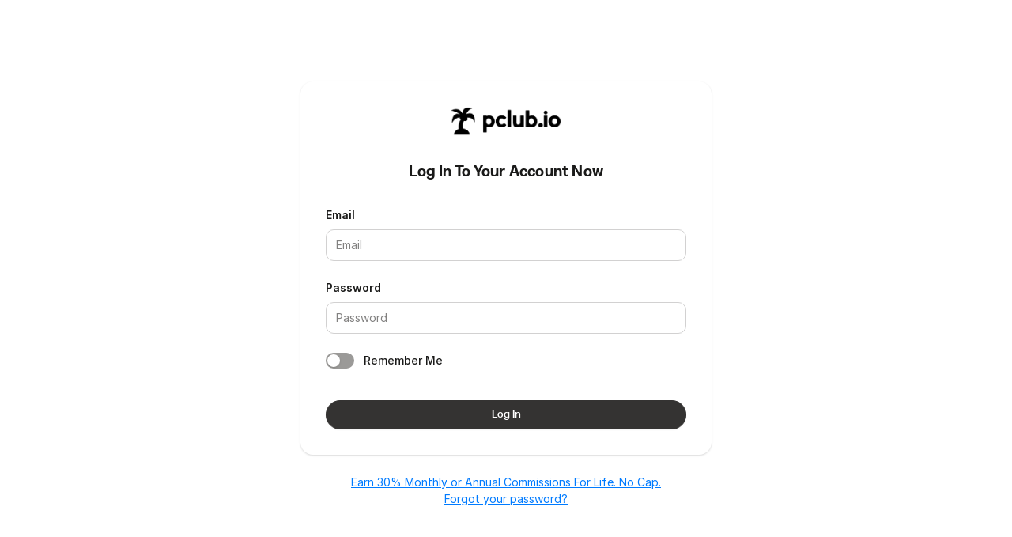

--- FILE ---
content_type: text/html; charset=utf-8
request_url: https://go.pclub.io/affiliate_users/sign_in
body_size: 2663
content:
<!DOCTYPE html>
<html lang="en">
  <head>
    <meta charset="utf-8">
    <meta http-equiv="X-UA-Compatible" content="IE=edge">
    <meta name="viewport" content="width=device-width, initial-scale=1.0, user-scalable=no">
    
    <title>Kajabi</title>
    <link href="https://fonts.googleapis.com/css?family=Open+Sans:400,400i,600,600i,700,700i" rel="stylesheet">

    <script src="https://kajabi-app-assets.kajabi-cdn.com/vite/assets/system-9e2e33e7.js" crossorigin="anonymous" type="module"></script><link rel="modulepreload" href="https://kajabi-app-assets.kajabi-cdn.com/vite/assets/web.url.to-json-d36d6242.js" as="script" crossorigin="anonymous">
<link rel="modulepreload" href="https://kajabi-app-assets.kajabi-cdn.com/vite/assets/runtime-1f870d07.js" as="script" crossorigin="anonymous">
<link rel="modulepreload" href="https://kajabi-app-assets.kajabi-cdn.com/vite/assets/lodash-81553200.js" as="script" crossorigin="anonymous">
<link rel="modulepreload" href="https://kajabi-app-assets.kajabi-cdn.com/vite/assets/_commonjsHelpers-f17db62c.js" as="script" crossorigin="anonymous"><link rel="stylesheet" href="https://kajabi-app-assets.kajabi-cdn.com/vite/assets/system-45b5e31a.css" media="screen" />
    <link rel="stylesheet" href="https://kajabi-app-assets.kajabi-cdn.com/assets/login_affiliates-5780440876b10f889f164e3f125e177149913c26429da7ff362efdf9cb54ec2d.css" media="all" />
    
    <meta name="csrf-param" content="authenticity_token" />
<meta name="csrf-token" content="rWZkWrTG7dxu86wAyNkmMttulEd8qFzK3+gQgEQtXJms6Ca9SE7vnPY9eWp54+oKAyGvHyZtYrfVGKSXPF+Mxg==" />
    
    <!-- You will need to change the version to match for Kajabi-UI/styles -->
<link rel="stylesheet" href="https://cdn.jsdelivr.net/npm/@kajabi-ui/styles@1.0.4/dist/kajabi_products/kajabi_products.css" />

<!-- Update Pine-DS/core version -->
<script type="module" src="https://cdn.jsdelivr.net/npm/@pine-ds/core@3.14.0/dist/pine-core/pine-core.esm.js"></script>
<script nomodule src="https://cdn.jsdelivr.net/npm/@pine-ds/core@3.14.0/dist/pine-core/index.esm.js"></script>

<!-- Load the toast controller -->
<script src="https://kajabi-app-assets.kajabi-cdn.com/assets/admin/pine_pds_toast_controller-c18b05ccfaa503bf8a9b1115437ccfedfe99a80d9f98e2bdaa416e44871427e5.js"></script>

  </head>
  <body class="two-panel-login">
    <div class="sage-content affiliate-user-login">
  <div class="sage-container sage-container--md">
    <section
  class="
    sage-panel
    
    
     sage-spacer-top sage-spacer-bottom
  "
  
>
  
        <div class="t-sage--align-center">
          <img width="140" alt="" src="https://kajabi-storefronts-production.kajabi-cdn.com/kajabi-storefronts-production/file-uploads/sites/2147602886/images/a0457ba-75e-2c5f-81f2-3de7a04252b_Pclub_Logo_Black.png" />
        </div>
      <h1 class="t-sage-heading-4 t-sage--align-center">
        Log In To Your Account Now
      </h1>
      <form data-parsley-validate="true" class="simple_form new_affiliate_user" id="new_affiliate_user" action="/affiliate_users/sign_in" accept-charset="UTF-8" method="post"><input name="utf8" type="hidden" value="&#x2713;" autocomplete="off" /><input type="hidden" name="authenticity_token" value="OhNhg5anQEf5CMWrFkohvOl3fbmCfappTN5JJcBYrekjTvaMi1rIBUuDUgLVbXv1t7unwBiIi+Ul2Pw1wjM9Zw==" autocomplete="off" />
        

        <div class="sage-input affiliate_user_email"><input class="sage-input__field" spellcheck="false" autocorrect="off" placeholder="Email" type="email" value="" name="affiliate_user[email]" id="affiliate_user_email" /><label class="sage-input__label email required" for="affiliate_user_email">Email</label><div class="sage-input__info"></div></div>
        <div class="sage-input affiliate_user_password"><input class="sage-input__field" placeholder="Password" type="password" name="affiliate_user[password]" id="affiliate_user_password" /><label class="sage-input__label password optional" for="affiliate_user_password">Password</label><div class="sage-input__info"></div></div>
        <div class="sage-switch affiliate_user_remember_me"><input name="affiliate_user[remember_me]" type="hidden" value="0" autocomplete="off" /><input class="sage-switch__input" type="checkbox" value="1" name="affiliate_user[remember_me]" id="affiliate_user_remember_me" /><label class="sage-switch__label boolean optional" for="affiliate_user_remember_me">Remember Me</label></div>
        <button name="button" type="submit" class="sage-btn sage-btn--primary sage-btn--full-width sage-spacer-top-sm affiliate-user-btn">Log In</button>
</form>
</section>
    <div class="t-sage--align-center">
      <div class="shared-links text-center">

    <a href="/affiliate_users/sign_up">Earn 30% Monthly or Annual Commissions For Life. No Cap.</a><br />

    <a href="/affiliate_users/password/new">Forgot your password?</a><br />



</div>

    </div>
  </div>
</div>

      <script src="https://kajabi-app-assets.kajabi-cdn.com/assets/fingerprinter-8aeb0ee01d16e36ebf90c24b3e1d0f75aaa91cff5a353231248eef297b054fce.js"></script>

<script src="//static.filestackapi.com/filestack-js/3.x.x/filestack.min.js"></script>

<script type="text/javascript" src="https://cdn.jsdelivr.net/npm/dompurify@2.2.3/dist/purify.min.js"></script>

<script type="text/javascript">
  +function(a,p,P,b,y){a.appboy={};a.appboyQueue=[];for(var s="DeviceProperties Card Card.prototype.dismissCard Card.prototype.removeAllSubscriptions Card.prototype.removeSubscription Card.prototype.subscribeToClickedEvent Card.prototype.subscribeToDismissedEvent Banner CaptionedImage ClassicCard ControlCard ContentCards ContentCards.prototype.getUnviewedCardCount Feed Feed.prototype.getUnreadCardCount ControlMessage InAppMessage InAppMessage.SlideFrom InAppMessage.ClickAction InAppMessage.DismissType InAppMessage.OpenTarget InAppMessage.ImageStyle InAppMessage.Orientation InAppMessage.TextAlignment InAppMessage.CropType InAppMessage.prototype.closeMessage InAppMessage.prototype.removeAllSubscriptions InAppMessage.prototype.removeSubscription InAppMessage.prototype.subscribeToClickedEvent InAppMessage.prototype.subscribeToDismissedEvent FullScreenMessage ModalMessage HtmlMessage SlideUpMessage User User.Genders User.NotificationSubscriptionTypes User.prototype.addAlias User.prototype.addToCustomAttributeArray User.prototype.getUserId User.prototype.incrementCustomUserAttribute User.prototype.removeFromCustomAttributeArray User.prototype.setAvatarImageUrl User.prototype.setCountry User.prototype.setCustomLocationAttribute User.prototype.setCustomUserAttribute User.prototype.setDateOfBirth User.prototype.setEmail User.prototype.setEmailNotificationSubscriptionType User.prototype.setFirstName User.prototype.setGender User.prototype.setHomeCity User.prototype.setLanguage User.prototype.setLastKnownLocation User.prototype.setLastName User.prototype.setPhoneNumber User.prototype.setPushNotificationSubscriptionType InAppMessageButton InAppMessageButton.prototype.removeAllSubscriptions InAppMessageButton.prototype.removeSubscription InAppMessageButton.prototype.subscribeToClickedEvent display display.automaticallyShowNewInAppMessages display.destroyFeed display.hideContentCards display.showContentCards display.showFeed display.showInAppMessage display.toggleContentCards display.toggleFeed changeUser destroy getDeviceId initialize isPushBlocked isPushGranted isPushPermissionGranted isPushSupported logCardClick logCardDismissal logCardImpressions logContentCardsDisplayed logCustomEvent logFeedDisplayed logInAppMessageButtonClick logInAppMessageClick logInAppMessageHtmlClick logInAppMessageImpression logPurchase openSession registerAppboyPushMessages removeAllSubscriptions removeSubscription requestContentCardsRefresh requestFeedRefresh requestImmediateDataFlush resumeWebTracking setLogger setSdkAuthenticationSignature stopWebTracking subscribeToContentCardsUpdates subscribeToFeedUpdates subscribeToInAppMessage subscribeToNewInAppMessages subscribeToSdkAuthenticationFailures toggleAppboyLogging trackLocation unregisterAppboyPushMessages wipeData".split(" "),i=0;i<s.length;i++){for(var m=s[i],k=a.appboy,l=m.split("."),j=0;j<l.length-1;j++)k=k[l[j]];k[l[j]]=(new Function("return function "+m.replace(/\./g,"_")+"(){window.appboyQueue.push(arguments); return true}"))()}window.appboy.getCachedContentCards=function(){return new window.appboy.ContentCards};window.appboy.getCachedFeed=function(){return new window.appboy.Feed};window.appboy.getUser=function(){return new window.appboy.User};(y=p.createElement(P)).type='text/javascript';
    y.src='https://js.appboycdn.com/web-sdk/3.3/appboy.min.js';
    y.async=1;(b=p.getElementsByTagName(P)[0]).parentNode.insertBefore(y,b)
  }(window,document,'script');
</script>

    
  </body>
</html>


--- FILE ---
content_type: text/javascript; charset=utf-8
request_url: https://kajabi-app-assets.kajabi-cdn.com/vite/assets/system-9e2e33e7.js
body_size: 40114
content:
import"./web.url.to-json-d36d6242.js";import"./runtime-1f870d07.js";import"./lodash-81553200.js";import"./_commonjsHelpers-f17db62c.js";window.Sage=window.Sage||{};window.Sage.docs=window.Sage.docs||{};Sage.util=function(t){function e(l){return l.target.getAttribute("aria-controls")?l.target.getAttribute("aria-controls"):l.target.getAttribute("data-js-menu")}function n(l){return Array.prototype.slice.apply(l)}function a(l){return!l||l.length===0}function o(){return!!document.documentMode}function i(l,d,s){var c=new XMLHttpRequest;c.open(l,d),c.setRequestHeader("Accept","text/javascript, application/javascript"),c.setRequestHeader("X-CSRF-Token",document.querySelector('meta[name="csrf-token"]').content),c.setRequestHeader("Content-Type","application/x-www-form-urlencoded; charset=UTF-8"),c.addEventListener("load",function(f){var m=document.createElement("script");m.setAttribute("type","text/javascript"),m.innerHTML=f.currentTarget.response,document.body.appendChild(m)},{once:!0}),c.send(s)}return{getBtnTarget:e,nodelistToArray:n,isEmptyString:a,isIE:o,ajaxRequestWithJsInjection:i}}(Sage);Sage.table=function(){function t(){var a=Sage.util.nodelistToArray(document.querySelectorAll(".sage-table__sort-link"));a.forEach(function(o){o.addEventListener("click",function(i){i.target.classList.contains("sage-table__sort-link--selected")?this.classList.toggle("sage-table__sort-link--ascending"):(e(a,"sage-table__sort-link--selected"),e(a,"sage-table__sort-link--ascending"),this.classList.add("sage-table__sort-link--selected"))})})}function e(a,o){a.forEach(function(i){i.classList.remove(o)})}function n(){document.querySelector(".sage-table--sortable")!==null&&t()}return{init:n}}();Sage.tooltip=function(){var t="data-js-tooltip",e="[".concat(t,"]"),n="sage-tooltip";function a(c,f){c.addEventListener("mouseenter",i),c.addEventListener("mouseleave",l),c.addEventListener("click",function(m){l(m),f&&f(m)})}function o(c){c.removeEventListener("mouseenter",i),c.removeEventListener("mouseleave",l)}function i(c){if(c.target.hasAttribute(t)){var f=c.target.getAttribute("".concat(t,"-position"))||"top",m=document.createElement("div");m.className=n,m.innerHTML=c.target.getAttribute(t),m.position=c.target.getAttribute("".concat(t,"-position")),m.dataItems=["".concat(t,"-theme"),"".concat(t,"-size")],!(!m.innerHTML.length>0)&&(d(m,c),document.body.appendChild(m),s(c.target,m,f))}}function l(c){!c.target.hasAttribute(t)||!document.querySelector(e)||!document.querySelector(".".concat(n))||!c.target.dataset.jsTooltip||window.requestAnimationFrame(function(){var f=document.querySelector(".".concat(n));f&&f.parentNode===document.body&&document.body.removeChild(f)})}function d(c,f){c.dataItems.forEach(function(m){var S=f.target;S.hasAttribute(m)&&c.classList.add("".concat(n,"--").concat(S.getAttribute(m)))})}function s(c,f,m){var S=c.getBoundingClientRect(),_=8,E,g;switch(m){case"left":g=(parseInt(S.top)+parseInt(S.bottom))/2-f.offsetHeight/2,E=parseInt(S.left)-_-f.offsetWidth,parseInt(S.left)-f.offsetWidth<0&&(E=_);break;case"right":g=(parseInt(S.top)+parseInt(S.bottom))/2-f.offsetHeight/2,E=S.right+_,parseInt(S.right)+f.offsetWidth>document.documentElement.clientWidth&&(E=document.documentElement.clientWidth-f.offsetWidth-_);break;case"bottom":g=parseInt(S.bottom)+_,E=parseInt(S.left)+(c.offsetWidth-f.offsetWidth)/2;break;default:case"top":g=parseInt(S.top)-f.offsetHeight-_,E=parseInt(S.left)+(c.offsetWidth-f.offsetWidth)/2}f.style.left=E+"px",f.style.top=g+pageYOffset+"px",f.classList.add("".concat(n,"--").concat(m))}return{init:a,unbind:o}}();function Yo(t,e){return Qo(t)||Jo(t,e)||$o(t,e)||Ko()}function Ko(){throw new TypeError(`Invalid attempt to destructure non-iterable instance.
In order to be iterable, non-array objects must have a [Symbol.iterator]() method.`)}function $o(t,e){if(t){if(typeof t=="string")return Ni(t,e);var n=Object.prototype.toString.call(t).slice(8,-1);if(n==="Object"&&t.constructor&&(n=t.constructor.name),n==="Map"||n==="Set")return Array.from(t);if(n==="Arguments"||/^(?:Ui|I)nt(?:8|16|32)(?:Clamped)?Array$/.test(n))return Ni(t,e)}}function Ni(t,e){(e==null||e>t.length)&&(e=t.length);for(var n=0,a=new Array(e);n<e;n++)a[n]=t[n];return a}function Jo(t,e){var n=t==null?null:typeof Symbol<"u"&&t[Symbol.iterator]||t["@@iterator"];if(n!=null){var a=[],o=!0,i=!1,l,d;try{for(n=n.call(t);!(o=(l=n.next()).done)&&(a.push(l.value),!(e&&a.length===e));o=!0);}catch(s){i=!0,d=s}finally{try{!o&&n.return!=null&&n.return()}finally{if(i)throw d}}return a}}function Qo(t){if(Array.isArray(t))return t}function Lr(t){var e=Math.random().toString(36).substring(2,15)+Math.random().toString(36).substring(2,15);return"".concat(t,"-").concat(e)}function Zo(t){return document.createRange().createContextualFragment(t)}function es(t){return Object.entries(t).map(function(e){var n=Yo(e,2),a=n[0],o=n[1];return"".concat(a,'="').concat(o,'"')}).join(" ")}var wr="SageToastContainer",ts="data-js-toast",Or="data-js-toast-close",ns="sage-toast--dismissed",as="sage.toast.open",Ii="sage.toast.close",rs="sage.toast.dismiss",is={icon:"check-circle-filled",type:"notice",timer:4500},os=["text"];function ss(t,e){if(t==null)return{};var n=ls(t,e),a,o;if(Object.getOwnPropertySymbols){var i=Object.getOwnPropertySymbols(t);for(o=0;o<i.length;o++)a=i[o],!(e.indexOf(a)>=0)&&Object.prototype.propertyIsEnumerable.call(t,a)&&(n[a]=t[a])}return n}function ls(t,e){if(t==null)return{};var n={},a=Object.keys(t),o,i;for(i=0;i<a.length;i++)o=a[i],!(e.indexOf(o)>=0)&&(n[o]=t[o]);return n}var Di=function(e){var n=e.id,a=e.type,o=e.icon,i=e.text,l=e.link,d=e.testId,s=d===void 0?null:d;return`
  <dialog
    class="sage-toast sage-toast--style-`.concat(a,`"
    id="`).concat(n,`"
    `).concat(s!==null?'data-kjb-element="'.concat(s,'"'):"",`
    `).concat(ts,`
  >
    `).concat(a==="loading"?ds():fs(o),`
    <output
      class="sage-toast__value"
      aria-busy="true"
      aria-live="assertive"
      aria-atomic="true"
    >
      `).concat(i,`
    </output>
    `).concat(us(l),`
    <button
      class="
        sage-toast__button sage-toast__button--close
        sage-btn sage-btn--subtle sage-btn--secondary sage-btn--icon-only-remove
      "
      type="button"
      `).concat(Or,`
    >
      <pds-icon name="remove"></pds-icon>
      <span class="visually-hidden">Close</span>
    </button>
  </dialog>
`)},cs=function(e){var n=e.content;return`
  <div
    id="`.concat(wr,`"
    class="sage-toast-container"
  >
    `).concat(n,`
  </div>
`)},us=function(e){if(!e||!e.text)return"";var n=e.text,a=ss(e,os);return`
    <a
      `.concat(es(a),`
      class="sage-toast__button sage-toast__button--underline"
    >
      `).concat(n,`
    </a>
  `)},ds=function(){return`<svg class="sage-loader__spinner sage-loader__spinner--loading-button" viewBox="25 25 50 50" aria-hidden="true">
    <circle class="sage-loader__spinner-path sage-loader__spinner-path--loading-button" cx="50" cy="50" r="20" fill="none" stroke="0072EF" stroke-width="4"></circle>
  </svg>`},fs=function(e){return'<pds-icon name="'.concat(e,'" class="sage-toast__icon sage-icon-').concat(e,'"></pds-icon>')};function xi(t,e){var n=Object.keys(t);if(Object.getOwnPropertySymbols){var a=Object.getOwnPropertySymbols(t);e&&(a=a.filter(function(o){return Object.getOwnPropertyDescriptor(t,o).enumerable})),n.push.apply(n,a)}return n}function Mi(t){for(var e=1;e<arguments.length;e++){var n=arguments[e]!=null?arguments[e]:{};e%2?xi(Object(n),!0).forEach(function(a){ps(t,a,n[a])}):Object.getOwnPropertyDescriptors?Object.defineProperties(t,Object.getOwnPropertyDescriptors(n)):xi(Object(n)).forEach(function(a){Object.defineProperty(t,a,Object.getOwnPropertyDescriptor(n,a))})}return t}function ps(t,e,n){return e in t?Object.defineProperty(t,e,{value:n,enumerable:!0,configurable:!0,writable:!0}):t[e]=n,t}Sage.toast=function(){function t(c){var f=Mi(Mi({id:Lr("toast")},is),c);return a(f),o(f),f.id}function e(c){var f=document.getElementById(c);return f?(f.classList.add(ns),s(Ii),l(f),!0):!1}function n(){var c=document.getElementById(wr);return c?(s(Ii),l(c),c.remove(),!0):!1}function a(c){var f=document.getElementById(wr),m=f||document.body,S=f?Di(c):cs({content:Di(c)}),_=Zo(S);i(_),s(as),m.appendChild(_)}function o(c){c.timer&&setTimeout(function(){return e(c.id)},c.timer)}function i(c){c.querySelector("[".concat(Or,"]")).addEventListener("click",d)}function l(c){c.querySelector("[".concat(Or,"]")).removeEventListener("click",d)}function d(c){e(c.target.parentElement.id),s(rs)}function s(c){document.dispatchEvent(new Event(c))}return{trigger:t,dismiss:e,reset:n}}();Sage.sidebar=function(){var t=Sage.util.nodelistToArray(document.querySelectorAll('[data-js-target-type="sidebar"]'));function e(o,i){var l=document.getElementById(Sage.util.getBtnTarget(i));l.classList.toggle("sage-sidebar--open"),l.classList.contains("sage-sidebar--open")?(o.setAttribute("aria-expanded",!0),Sage.overlay.toggleOverlay("open")):(o.setAttribute("aria-expanded",!1),Sage.overlay.toggleOverlay("closed"))}function n(){if(document.querySelector(".sage-sidebar--open")!==null){var o=document.querySelector(".sage-sidebar--open");o.classList.remove("sage-sidebar--open"),t.forEach(function(i){i.setAttribute("aria-expanded",!1)}),Sage.overlay.toggleOverlay("close")}}function a(){t.forEach(function(o){o.dataset.jsBtnTarget.includes("example-")||o.addEventListener("click",function(i){e(this,i)})}),document.addEventListener("keyup",function(o){var i="which"in o?o.which:o.keyCode;i===27&&document.querySelector(".sage-sidebar--open")!==null&&n()})}return{init:a,resetSideNav:n}}();Sage.overlay=function(){var t=document.querySelector(".sage-overlay"),e="sage-overlay--open";function n(o){return o==="open"?t.classList.add(e):t.classList.remove(e)}function a(){t.addEventListener("click",function(o){document.querySelector(".sage-overlay--open")!==null&&(n("close"),Sage.sidebar.resetSideNav())})}return{init:a,toggleOverlay:n}}();Sage.banner=function(){var t="sage-banner",e="".concat(t,"--active"),n="SELF",a=function(){return document.querySelector(".".concat(e))!==null},o=function(c){var f=c.target,m=f.closest("a, button");if(m){var S=m.dataset.jsToggleBanner;if(S){var _;S===n?_=f.closest(".".concat(t)):_=document.getElementById(S),_&&i(_)}}},i=function(c){c.classList.contains(e)?c.classList.remove(e):(document.querySelectorAll(e).forEach(function(f){return f.classList.remove(e)}),c.classList.add(e))},l=function(){document.removeEventListener("click",o)},d=function(){document.addEventListener("click",o)};return{init:d,bannerIsEnabled:a,unbind:l}}();Sage.buttonSpinner=function(){var t="data-js-sage-spinner-on-submit",e=`<svg class="sage-loader__spinner sage-loader__spinner--loading-button" viewBox="0 0 200 200" fill="none">
      <defs>
        <linearGradient id="sage-loader__spinner-secondHalf">
          <stop offset="0%" stop-opacity="0" stop-color="currentColor" />
          <stop offset="100%" stop-opacity="0.5" stop-color="currentColor" />
        </linearGradient>
        <linearGradient id="sage-loader__spinner-firstHalf">
          <stop offset="0%" stop-opacity="1" stop-color="currentColor" />
          <stop offset="100%" stop-opacity="0.5" stop-color="currentColor" />
        </linearGradient>
      </defs>
      <g>
        <path class="sage-loader__spinner-path sage-loader__spinner-secondHalf" d="M 4 100 A 96 96 0 0 1 196 100" />
        <path class="sage-loader__spinner-path sage-loader__spinner-firstHalf" d="M 196 100 A 96 96 0 0 1 4 100" />
        <path class="sage-loader__spinner-path sage-loader__spinner-highlight" d="M 4 100 A 96 96 0 0 1 4 98" />
      </g>
    </svg>`,n="aria-label",a="aria-busy",o="aria-live";function i(s){var c=s.currentTarget,f=c.getAttribute(t);c.classList.add("sage-btn--is-loading"),c.setAttribute(n,f),c.setAttribute(a,!0),c.setAttribute(o,"polite");var m=document.createElement("span");m.classList.add("sage-loader"),m.classList.add("sage-loader--spinner"),m.innerHTML=e,c.appendChild(m)}function l(s){s.addEventListener("click",i)}function d(s){s.removeEventListener("click",i)}return{init:l,unbind:d}}();Sage.alert=function(){var t="sage-alert",e="sage-alert__close",n="sage.alert.dismiss",a=function(d){d&&d.addEventListener("click",i)},o=function(d){d.removeEventListener("click",i)},i=function(d){var s=d.target;if(s.closest(".".concat(e))){var c=s.closest(".".concat(t));c.style.display="none",c.dispatchEvent(new CustomEvent(n,{bubbles:!0,detail:{alert:c,event:d}}))}};return{init:a,unbind:o}}();Sage.select=function(){var t=".sage-select",e="sage-select--value-selected";function n(s){var c=s.target.closest(t);a(s.target.value,c)}function a(s,c){var f=c.classList;Sage.util.isEmptyString(s)?f.remove(e):f.add(e)}function o(s){[].forEach.call(s.options,function(c){c.text.startsWith("--")&&c.setAttribute("disabled",!0)})}function i(s){s.addEventListener("change",n)}function l(s){s.removeEventListener("change",n)}function d(s){var c=s.querySelector("select");o(c),a(c.value,s),i(c)}return{init:d,unbind:l}}();Sage.meter=function(){function t(o){var i=document.querySelector(o);return{current:i.value,optimum:n(i,"optimum"),min:n(i,"min"),max:n(i,"max")}}function e(o){var i=document.querySelector(o),l=t(o),d=.5;i.className="sage-meter__bar",l.current===l.max?i.classList.add("sage-meter__bar--max"):l.optimum!==0&&l.current>=l.optimum?i.classList.add("sage-meter__bar--optimum"):l.optimum!==0&&l.current/l.optimum>d?i.classList.add("sage-meter__bar--med"):l.current<=l.max&&i.classList.add("sage-meter__bar--low")}function n(o,i){return o.hasAttribute(i)?parseInt(o.getAttribute(i)):0}function a(){document.querySelector('[js-meter-type="password"]')!==null&&e('[js-meter-type="password"]')}return{init:a,getMeterValues:t,updateMeter:e}}();Sage.dropdown=function(){var t="sage-dropdown--value-selected",e="sage-dropdown--disabled",n="sage-dropdown__item-control",a="sage-dropdown__item-control--custom",o="sage-dropdown__item--disabled",i="sage-search__input",l="&nbsp;",d="--",s=".sage-dropdown__trigger--select-labeled, .sage-dropdown__trigger--select",c=".sage-dropdown__trigger-selected-value .sage-btn__truncate-text",f='.sage-dropdown__panel a, .sage-dropdown__panel button, .sage-dropdown__panel textarea, .sage-dropdown__panel input[type="text"], .sage-dropdown__panel input[type="radio"], .sage-dropdown__panel input[type="checkbox"], .sage-dropdown__panel input[type="search"], .sage-dropdown__panel select',m,S='.sage-dropdown__panel .sage-dropdown__item[aria-selected="true"]',_=".sage-dropdown__item-control",E=".sage-dropdown",g=".sage-dropdown__trigger-label",p="sage-dropdown--allow-multiple";function b(T){Pe(T),_e(T),T.addEventListener("click",O),T.addEventListener("keyup",k)}function C(T){T.removeEventListener("click",O),T.removeEventListener("keyup",k)}function O(T){var y=T.target,L=T.currentTarget;if(!y.classList.contains(i)&&!L.classList.contains(e)&&!y.classList.contains(o)){if(y.parentNode.classList.contains(o)){T.preventDefault();return}var H=y.closest(".sage-dropdown__trigger")&&!y.classList.contains("sage-dropdown__trigger"),W=!!y.closest(".sage-dropdown__menu"),Z=!!y.closest(".sage-dropdown__screen"),A=y.hasAttribute("data-sage-dropdown-exit");(H||W||Z||A)&&D(T)}}function D(T){var y=null,L=T.target,H=T.currentTarget,W=H.querySelector(s),Z=L.classList.contains(n),A=L.closest(_),X=A&&A.classList.contains(a),q=H.classList.contains(p);X&&W?y=A.innerHTML:Z&&W&&(y=(L.value||L.textContent).trim()),y!==null&&!q&&(B(y,W),w(y,H));var j=!!L.closest(".sage-dropdown__screen");q&&me(H)&&!j||(me(H)?ge(H):oe(H))}function w(T,y){var L=y.classList.contains(t);T.startsWith(d)?L&&y.classList.remove(t):L||y.classList.add(t)}function B(T,y){var L=y.querySelector(c);L&&(T.startsWith(d)?L.innerHTML=l:L.innerHTML=T)}function k(T){var y=T.currentTarget;T.keyCode===13&&!me(y)?oe(y):T.keyCode===27&&ge(y)}function G(T){var y=window.getComputedStyle(T),L=T.offsetHeight,H=parseFloat(y.borderTopWidth),W=parseFloat(y.borderBottomWidth),Z=parseFloat(y.paddingTop),A=parseFloat(y.paddingBottom);return L-W-H-Z-A}function N(T){if(T){var y=null,L=null,H=T,W=T.lastElementChild,Z=W.ownerDocument.defaultView,A=window.document.documentElement;if(W){W.style.top="",W.style.left="",W.style.right="";var X=H.getBoundingClientRect(),q=W.getBoundingClientRect(),j={top:X.height/2+q.height,left:X.width/2+q.width},x={top:A.scrollTop,bottom:window.pageYOffset+A.clientHeight,left:A.scrollLeft,right:window.pageXOffset+A.clientWidth},be={top:q.top+Z.pageYOffset,left:q.left+Z.pageXOffset,bottom:q.top+Z.pageYOffset,right:q.left+Z.pageXOffset},we=G(W),Be=q.width,z=x.top<be.top+we,U=x.bottom>be.bottom+we,ie=x.left<be.left+Be,ee=x.right>be.right+Be;!U&&z?L="above":!z&&U&&(L="below"),L==="above"&&(W.style.top="-".concat(j.top,"px")),!ee&&ie?y="left":!ie&&ee&&(y="right"),y==="left"?(W.style.left="inherit",W.style.right=0):y==="right"&&(W.style.left=0,W.style.right="inherit")}}}function oe(T){T.setAttribute("aria-expanded","true"),N(T);var y=T.querySelectorAll(f);m=document.activeElement,T.addEventListener("keydown",P.bind(y))}function ge(T){T.setAttribute("aria-expanded","false"),T.removeEventListener("keydown",P),m.focus()}function me(T){return T.getAttribute("aria-expanded")==="true"}function Pe(T){T.setAttribute("aria-haspopup",!0),T.setAttribute("aria-expanded",!1)}function _e(T){var y=T.querySelector(S);if(y!=null){var L=y.querySelector(_).innerHTML,H=y.closest(E);H.querySelector(g).innerHTML=L}}function P(T){var y=this[0],L=this[this.length-1],H=9,W=T.key==="Tab"||T.keyCode===H;W&&(T.shiftKey?document.activeElement===y&&(L.focus(),T.preventDefault()):document.activeElement===L&&(y.focus(),T.preventDefault()))}return{init:b,unbind:C}}();Sage.inputaffixes=function(){var t="sage-input__affix",e="sage-input--affixed",n="sage-input--prefixed",a="sage-input--suffixed",o="sage-input__field",i="sage-input__affix-value",l="span",d=16,s=[],c=function(p,b){var C=document.createElement(l),O=document.createElement(l);return C.appendChild(O),O.appendChild(document.createTextNode(p)),C.setAttribute("aria-label","".concat(b,"ed with ").concat(p)),C.classList.add(t,"".concat(t,"--").concat(b)),O.classList.add(i),C},f=function(p,b){if(b){b.style.paddingInlineStart="",b.style.paddingInlineEnd="";var C=p.querySelector(".".concat(t,"--prefix"));C&&C.offsetWidth>0&&(b.style.paddingInlineStart="".concat(C.offsetWidth+d,"px"));var O=p.querySelector(".".concat(t,"--suffix"));O&&O.offsetWidth>0&&(b.style.paddingInlineEnd="".concat(O.offsetWidth+d,"px"))}},m=function(p){var b=p.querySelector(".".concat(o));if(b){var C=!1;if(p.dataset.jsInputPrefix){if(!p.querySelector(".".concat(t,"--prefix"))){var O=c(p.dataset.jsInputPrefix,"prefix");p.appendChild(O)}p.classList.add(n),C=!0}else{var D=p.querySelector(".".concat(t,"--prefix"));D&&D.remove(),p.classList.remove(n)}if(p.dataset.jsInputSuffix){if(!p.querySelector(".".concat(t,"--suffix"))){var w=c(p.dataset.jsInputSuffix,"suffix");p.appendChild(w)}p.classList.add(a),C=!0}else{var B=p.querySelector(".".concat(t,"--suffix"));B&&B.remove(),p.classList.remove(a)}C?p.classList.add(e):p.classList.remove(e)}},S=function(p){if(p.target.classList.contains(i)){var b=p.target.closest(".".concat(e)),C=b?b.querySelector(".".concat(o)):null;C&&C.focus()}},_=function(){document.removeEventListener("click",S),s.forEach(function(p){return p.disconnect()}),s.length=0},E=function(){_();var p=Sage.util.nodelistToArray(document.querySelectorAll(".".concat(e,", [data-js-input-prefix], [data-js-input-suffix]")));p.length>0&&(p.forEach(function(b){var C=b.querySelector(".".concat(o));if(!C){b.classList.contains(e)&&console.warn("Sage.inputaffixes: Affix root is missing its field element.",b);return}if(m(b),!(!b.classList.contains(e)&&!b.dataset.jsInputPrefix&&!b.dataset.jsInputSuffix)){var O=new IntersectionObserver(function(D){D.forEach(function(w){w.isIntersecting&&f(w.target,w.target.querySelector(".".concat(o)))})},{threshold:.01});O.observe(b),s.push(O)}}),document.addEventListener("click",S))};return{init:E,unbind:_}}();Sage.inputgroup=function(){var t=16,e=1;function n(d){var s=d.target.parentElement,c=s.querySelector(".sage-input__field"),f="sage-input-group--visible";c.type==="password"?(c.type="text",s.classList.add(f)):(c.type="password",s.classList.remove(f)),c.focus()}function a(){var d=Sage.util.nodelistToArray(document.querySelectorAll(".sage-input-group__button"));d.forEach(function(s){var c=s.closest(".sage-input-group"),f=c.querySelector(".sage-input__field"),m=s.closest('html[dir="rtl"]');m?f.style.paddingLeft="".concat(s.offsetWidth+t,"px"):f.style.paddingRight="".concat(s.offsetWidth+t,"px")})}function o(){if(document.querySelector(".sage-form-field--error")!==null){var d=Sage.util.nodelistToArray(document.querySelectorAll(".sage-form-field--error"));d.forEach(function(s){var c=s.closest(".sage-input-group"),f=c.querySelector(".sage-input__label"),m=c.querySelector(".sage-input-group__button"),S=window.getComputedStyle(f);m.style.top="".concat(parseInt(S.lineHeight)+parseInt(S.marginBottom)+e,"px")})}}function i(){var d=Sage.util.nodelistToArray(document.querySelectorAll("[data-js-mask='password']"));d.forEach(function(s){s.addEventListener("click",function(c){n(c)})})}function l(){document.querySelector(".sage-input-group__button")!==null&&window.addEventListener("load",function(){a(),o()}),document.querySelector(".sage-input-group__toggle")!==null&&i()}return{init:l}}();function Tt(){return(Tt=Object.assign||function(t){for(var e=1;e<arguments.length;e++){var n=arguments[e];for(var a in n)Object.prototype.hasOwnProperty.call(n,a)&&(t[a]=n[a])}return t}).apply(this,arguments)}function St(t){if(typeof window<"u"&&window.navigator)return!!navigator.userAgent.match(t)}var Wt=St(/(?:Trident.*rv[ :]?11\.|msie|iemobile|Windows Phone)/i),Da=St(/Edge/i),ki=St(/firefox/i),gr=St(/safari/i)&&!St(/chrome/i)&&!St(/android/i),no=St(/iP(ad|od|hone)/i),gs=St(/chrome/i)&&St(/android/i),ao={capture:!1,passive:!1};function ce(t,e,n){t.addEventListener(e,n,!Wt&&ao)}function re(t,e,n){t.removeEventListener(e,n,!Wt&&ao)}function wa(t,e){if(e){if(e[0]===">"&&(e=e.substring(1)),t)try{if(t.matches)return t.matches(e);if(t.msMatchesSelector)return t.msMatchesSelector(e);if(t.webkitMatchesSelector)return t.webkitMatchesSelector(e)}catch{return!1}return!1}}function vs(t){return t.host&&t!==document&&t.host.nodeType?t.host:t.parentNode}function mt(t,e,n,a){if(t){n=n||document;do{if(e!=null&&(e[0]===">"?t.parentNode===n&&wa(t,e):wa(t,e))||a&&t===n)return t;if(t===n)break}while(t=vs(t))}return null}var vr,Pi=/\s+/g;function $e(t,e,n){if(t&&e)if(t.classList)t.classList[n?"add":"remove"](e);else{var a=(" "+t.className+" ").replace(Pi," ").replace(" "+e+" "," ");t.className=(a+(n?" "+e:"")).replace(Pi," ")}}function Y(t,e,n){var a=t&&t.style;if(a){if(n===void 0)return document.defaultView&&document.defaultView.getComputedStyle?n=document.defaultView.getComputedStyle(t,""):t.currentStyle&&(n=t.currentStyle),e===void 0?n:n[e];e in a||e.indexOf("webkit")!==-1||(e="-webkit-"+e),a[e]=n+(typeof n=="string"?"":"px")}}function pn(t,e){var n="";if(typeof t=="string")n=t;else do{var a=Y(t,"transform");a&&a!=="none"&&(n=a+" "+n)}while(!e&&(t=t.parentNode));var o=window.DOMMatrix||window.WebKitCSSMatrix||window.CSSMatrix||window.MSCSSMatrix;return o&&new o(n)}function Ri(t,e,n){if(t){var a=t.getElementsByTagName(e),o=0,i=a.length;if(n)for(;o<i;o++)n(a[o],o);return a}return[]}function Bt(){return document.scrollingElement||document.documentElement}function qe(t,e,n,a,o){if(t.getBoundingClientRect||t===window){var i,l,d,s,c,f,m;if(t!==window&&t!==Bt()?(l=(i=t.getBoundingClientRect()).top,d=i.left,s=i.bottom,c=i.right,f=i.height,m=i.width):(l=0,d=0,s=window.innerHeight,c=window.innerWidth,f=window.innerHeight,m=window.innerWidth),(e||n)&&t!==window&&(o=o||t.parentNode,!Wt))do if(o&&o.getBoundingClientRect&&(Y(o,"transform")!=="none"||n&&Y(o,"position")!=="static")){var S=o.getBoundingClientRect();l-=S.top+parseInt(Y(o,"border-top-width")),d-=S.left+parseInt(Y(o,"border-left-width")),s=l+i.height,c=d+i.width;break}while(o=o.parentNode);if(a&&t!==window){var _=pn(o||t),E=_&&_.a,g=_&&_.d;_&&(s=(l/=g)+(f/=g),c=(d/=E)+(m/=E))}return{top:l,left:d,bottom:s,right:c,width:m,height:f}}}function ji(t,e,n){for(var a=qi(t,!0),o=qe(t)[e];a;){var i=qe(a)[n];if(!(n==="top"||n==="left"?o>=i:o<=i))return a;if(a===Bt())break;a=qi(a,!1)}return!1}function Oa(t,e,n){for(var a=0,o=0,i=t.children;o<i.length;){if(i[o].style.display!=="none"&&i[o]!==K.ghost&&i[o]!==K.dragged&&mt(i[o],n.draggable,t,!1)){if(a===e)return i[o];a++}o++}return null}function Nr(t,e){for(var n=t.lastElementChild;n&&(n===K.ghost||Y(n,"display")==="none"||e&&!wa(n,e));)n=n.previousElementSibling;return n||null}function it(t,e){var n=0;if(!t||!t.parentNode)return-1;for(;t=t.previousElementSibling;)t.nodeName.toUpperCase()==="TEMPLATE"||t===K.clone||e&&!wa(t,e)||n++;return n}function Hi(t){var e=0,n=0,a=Bt();if(t)do{var o=pn(t);e+=t.scrollLeft*o.a,n+=t.scrollTop*o.d}while(t!==a&&(t=t.parentNode));return[e,n]}function qi(t,e){if(!t||!t.getBoundingClientRect)return Bt();var n=t,a=!1;do if(n.clientWidth<n.scrollWidth||n.clientHeight<n.scrollHeight){var o=Y(n);if(n.clientWidth<n.scrollWidth&&(o.overflowX=="auto"||o.overflowX=="scroll")||n.clientHeight<n.scrollHeight&&(o.overflowY=="auto"||o.overflowY=="scroll")){if(!n.getBoundingClientRect||n===document.body)return Bt();if(a||e)return n;a=!0}}while(n=n.parentNode);return Bt()}function hr(t,e){return Math.round(t.top)===Math.round(e.top)&&Math.round(t.left)===Math.round(e.left)&&Math.round(t.height)===Math.round(e.height)&&Math.round(t.width)===Math.round(e.width)}function hs(t,e){return function(){if(!vr){var n=arguments,a=this;n.length===1?t.call(a,n[0]):t.apply(a,n),vr=setTimeout(function(){vr=void 0},e)}}}function ms(t,e,n){t.scrollLeft+=e,t.scrollTop+=n}function Bi(t){var e=window.Polymer,n=window.jQuery||window.Zepto;return e&&e.dom?e.dom(t).cloneNode(!0):n?n(t).clone(!0)[0]:t.cloneNode(!0)}var ot="Sortable"+new Date().getTime(),Rn=[],mr={initializeByDefault:!0},Fn={mount:function(e){for(var n in mr)mr.hasOwnProperty(n)&&!(n in e)&&(e[n]=mr[n]);Rn.push(e)},pluginEvent:function(e,n,a){var o=this;this.eventCanceled=!1,a.cancel=function(){o.eventCanceled=!0};var i=e+"Global";Rn.forEach(function(l){n[l.pluginName]&&(n[l.pluginName][i]&&n[l.pluginName][i](Tt({sortable:n},a)),n.options[l.pluginName]&&n[l.pluginName][e]&&n[l.pluginName][e](Tt({sortable:n},a)))})},initializePlugins:function(e,n,a,o){for(var i in Rn.forEach(function(d){var s=d.pluginName;if(e.options[s]||d.initializeByDefault){var c=new d(e,n,e.options);c.sortable=e,c.options=e.options,e[s]=c,Object.assign(a,c.defaults)}}),e.options)if(e.options.hasOwnProperty(i)){var l=this.modifyOption(e,i,e.options[i]);l!==void 0&&(e.options[i]=l)}},getEventProperties:function(e,n){var a={};return Rn.forEach(function(o){typeof o.eventProperties=="function"&&Object.assign(a,o.eventProperties.call(n[o.pluginName],e))}),a},modifyOption:function(e,n,a){var o;return Rn.forEach(function(i){e[i.pluginName]&&i.optionListeners&&typeof i.optionListeners[n]=="function"&&(o=i.optionListeners[n].call(e[i.pluginName],a))}),o}};function bs(t){var e=t.sortable,n=t.rootEl,a=t.name,o=t.targetEl,i=t.cloneEl,l=t.toEl,d=t.fromEl,s=t.oldIndex,c=t.newIndex,f=t.oldDraggableIndex,m=t.newDraggableIndex,S=t.originalEvent,_=t.putSortable,E=t.extraEventProperties;if(e=e||n&&n[ot]){var g,p=e.options,b="on"+a.charAt(0).toUpperCase()+a.substr(1);!window.CustomEvent||Wt||Da?(g=document.createEvent("Event")).initEvent(a,!0,!0):g=new CustomEvent(a,{bubbles:!0,cancelable:!0}),g.to=l||n,g.from=d||n,g.item=o||n,g.clone=i,g.oldIndex=s,g.newIndex=c,g.oldDraggableIndex=f,g.newDraggableIndex=m,g.originalEvent=S,g.pullMode=_?_.lastPutMode:void 0;var C=Tt({},E,Fn.getEventProperties(a,e));for(var O in C)g[O]=C[O];n&&n.dispatchEvent(g),p[b]&&p[b].call(e,g)}}var Ge=function(e,n,a){var o=a===void 0?{}:a,i=o.evt,l=function(d,s){if(d==null)return{};var c,f,m={},S=Object.keys(d);for(f=0;f<S.length;f++)s.indexOf(c=S[f])>=0||(m[c]=d[c]);return m}(o,["evt"]);Fn.pluginEvent.bind(K)(e,n,Tt({dragEl:I,parentEl:Te,ghostEl:J,rootEl:fe,nextEl:Jt,lastDownEl:La,cloneEl:he,cloneHidden:qt,dragStarted:Wn,putSortable:ke,activeSortable:K.active,originalEvent:i,oldIndex:fn,oldDraggableIndex:Un,newIndex:et,newDraggableIndex:Ht,hideGhostForTarget:so,unhideGhostForTarget:lo,cloneNowHidden:function(){qt=!0},cloneNowShown:function(){qt=!1},dispatchSortableEvent:function(s){We({sortable:n,name:s,originalEvent:i})}},l))};function We(t){bs(Tt({putSortable:ke,cloneEl:he,targetEl:I,rootEl:fe,oldIndex:fn,oldDraggableIndex:Un,newIndex:et,newDraggableIndex:Ht},t))}var I,Te,J,fe,Jt,La,he,qt,fn,et,Un,Ht,ba,ke,cn,lt,br,Er,Wi,Ui,Wn,un,jn,Ea,He,dn=!1,Na=!1,Ia=[],Hn=!1,ya=!1,yr=[],Ir=!1,Sa=[],xa=typeof document<"u",Ta=no,Xi=Da||Wt?"cssFloat":"float",Es=xa&&!gs&&!no&&"draggable"in document.createElement("div"),ro=function(){if(xa){if(Wt)return!1;var t=document.createElement("x");return t.style.cssText="pointer-events:auto",t.style.pointerEvents==="auto"}}(),io=function(e,n){var a=Y(e),o=parseInt(a.width)-parseInt(a.paddingLeft)-parseInt(a.paddingRight)-parseInt(a.borderLeftWidth)-parseInt(a.borderRightWidth),i=Oa(e,0,n),l=Oa(e,1,n),d=i&&Y(i),s=l&&Y(l),c=d&&parseInt(d.marginLeft)+parseInt(d.marginRight)+qe(i).width,f=s&&parseInt(s.marginLeft)+parseInt(s.marginRight)+qe(l).width;return a.display==="flex"?a.flexDirection==="column"||a.flexDirection==="column-reverse"?"vertical":"horizontal":a.display==="grid"?a.gridTemplateColumns.split(" ").length<=1?"vertical":"horizontal":i&&d.float&&d.float!=="none"?!l||s.clear!=="both"&&s.clear!==(d.float==="left"?"left":"right")?"horizontal":"vertical":i&&(d.display==="block"||d.display==="flex"||d.display==="table"||d.display==="grid"||c>=o&&a[Xi]==="none"||l&&a[Xi]==="none"&&c+f>o)?"vertical":"horizontal"},oo=function(e){function n(i,l){return function(d,s,c,f){if(i==null&&(l||d.options.group.name&&s.options.group.name&&d.options.group.name===s.options.group.name))return!0;if(i==null||i===!1)return!1;if(l&&i==="clone")return i;if(typeof i=="function")return n(i(d,s,c,f),l)(d,s,c,f);var m=(l?d:s).options.group.name;return i===!0||typeof i=="string"&&i===m||i.join&&i.indexOf(m)>-1}}var a={},o=e.group;o&&typeof o=="object"||(o={name:o}),a.name=o.name,a.checkPull=n(o.pull,!0),a.checkPut=n(o.put),a.revertClone=o.revertClone,e.group=a},so=function(){!ro&&J&&Y(J,"display","none")},lo=function(){!ro&&J&&Y(J,"display","")};xa&&document.addEventListener("click",function(t){if(Na)return t.preventDefault(),t.stopPropagation&&t.stopPropagation(),t.stopImmediatePropagation&&t.stopImmediatePropagation(),Na=!1,!1},!0);var $t=function(e){if(I){var n=(i=(e=e.touches?e.touches[0]:e).clientX,l=e.clientY,Ia.some(function(s){if(!Nr(s)){var c=qe(s),f=s[ot].options.emptyInsertThreshold;return f&&i>=c.left-f&&i<=c.right+f&&l>=c.top-f&&l<=c.bottom+f?d=s:void 0}}),d);if(n){var a={};for(var o in e)e.hasOwnProperty(o)&&(a[o]=e[o]);a.target=a.rootEl=n,a.preventDefault=void 0,a.stopPropagation=void 0,n[ot]._onDragOver(a)}}var i,l,d},ys=function(e){I&&I.parentNode[ot]._isOutsideThisEl(e.target)};function K(t,e){if(!t||!t.nodeType||t.nodeType!==1)throw"Sortable: `el` must be an HTMLElement, not "+{}.toString.call(t);this.el=t,this.options=e=Object.assign({},e),t[ot]=this;var n,a,o={group:null,sort:!0,disabled:!1,store:null,handle:null,draggable:/^[uo]l$/i.test(t.nodeName)?">li":">*",swapThreshold:1,invertSwap:!1,invertedSwapThreshold:null,removeCloneOnHide:!0,direction:function(){return io(t,this.options)},ghostClass:"sortable-ghost",chosenClass:"sortable-chosen",dragClass:"sortable-drag",ignore:"a, img",filter:null,preventOnFilter:!0,animation:0,easing:null,setData:function(s,c){s.setData("Text",c.textContent)},dropBubble:!1,dragoverBubble:!1,dataIdAttr:"data-id",delay:0,delayOnTouchOnly:!1,touchStartThreshold:(Number.parseInt?Number:window).parseInt(window.devicePixelRatio,10)||1,forceFallback:!1,fallbackClass:"sortable-fallback",fallbackOnBody:!1,fallbackTolerance:0,fallbackOffset:{x:0,y:0},supportPointer:K.supportPointer!==!1&&"PointerEvent"in window,emptyInsertThreshold:5};for(var i in Fn.initializePlugins(this,t,o),o)!(i in e)&&(e[i]=o[i]);for(var l in oo(e),this)l.charAt(0)==="_"&&typeof this[l]=="function"&&(this[l]=this[l].bind(this));this.nativeDraggable=!e.forceFallback&&Es,this.nativeDraggable&&(this.options.touchStartThreshold=1),e.supportPointer?ce(t,"pointerdown",this._onTapStart):(ce(t,"mousedown",this._onTapStart),ce(t,"touchstart",this._onTapStart)),this.nativeDraggable&&(ce(t,"dragover",this),ce(t,"dragenter",this)),Ia.push(this.el),e.store&&e.store.get&&this.sort(e.store.get(this)||[]),Object.assign(this,(a=[],{captureAnimationState:function(){a=[],this.options.animation&&[].slice.call(this.el.children).forEach(function(s){if(Y(s,"display")!=="none"&&s!==void 0){a.push({target:s,rect:qe(s)});var c=Tt({},a[a.length-1].rect);if(s.thisAnimationDuration){var f=pn(s,!0);f&&(c.top-=f.f,c.left-=f.e)}s.fromRect=c}})},addAnimationState:function(s){a.push(s)},removeAnimationState:function(s){a.splice(function(c,f){for(var m in c)if(c.hasOwnProperty(m)){for(var S in f)if(f.hasOwnProperty(S)&&f[S]===c[m][S])return Number(m)}return-1}(a,{target:s}),1)},animateAll:function(s){var c=this;if(!this.options.animation)return clearTimeout(n),void(typeof s=="function"&&s());var f=!1,m=0;a.forEach(function(S){var _=0,E=S.target,g=E.fromRect,p=qe(E),b=E.prevFromRect,C=E.prevToRect,O=S.rect,D=pn(E,!0);D&&(p.top-=D.f,p.left-=D.e),E.toRect=p,E.thisAnimationDuration&&hr(b,p)&&!hr(g,p)&&(O.top-p.top)/(O.left-p.left)==(g.top-p.top)/(g.left-p.left)&&(_=function(w,B,k,G){return Math.sqrt(Math.pow(B.top-w.top,2)+Math.pow(B.left-w.left,2))/Math.sqrt(Math.pow(B.top-k.top,2)+Math.pow(B.left-k.left,2))*G.animation}(O,b,C,c.options)),hr(p,g)||(E.prevFromRect=g,E.prevToRect=p,_||(_=c.options.animation),c.animate(E,O,p,_)),_&&(f=!0,m=Math.max(m,_),clearTimeout(E.animationResetTimer),E.animationResetTimer=setTimeout(function(){E.animationTime=0,E.prevFromRect=null,E.fromRect=null,E.prevToRect=null,E.thisAnimationDuration=null},_),E.thisAnimationDuration=_)}),clearTimeout(n),f?n=setTimeout(function(){typeof s=="function"&&s()},m):typeof s=="function"&&s(),a=[]},animate:function(s,c,f,m){if(m){Y(s,"transition",""),Y(s,"transform","");var S=pn(this.el),_=(c.left-f.left)/(S&&S.a||1),E=(c.top-f.top)/(S&&S.d||1);s.animatingX=!!_,s.animatingY=!!E,Y(s,"transform","translate3d("+_+"px,"+E+"px,0)"),this.forRepaintDummy=function(g){return g.offsetWidth}(s),Y(s,"transition","transform "+m+"ms"+(this.options.easing?" "+this.options.easing:"")),Y(s,"transform","translate3d(0,0,0)"),typeof s.animated=="number"&&clearTimeout(s.animated),s.animated=setTimeout(function(){Y(s,"transition",""),Y(s,"transform",""),s.animated=!1,s.animatingX=!1,s.animatingY=!1},m)}}}))}function Sr(t,e,n,a,o,i,l,d){var s,c,f=t[ot],m=f.options.onMove;return!window.CustomEvent||Wt||Da?(s=document.createEvent("Event")).initEvent("move",!0,!0):s=new CustomEvent("move",{bubbles:!0,cancelable:!0}),s.to=e,s.from=t,s.dragged=n,s.draggedRect=a,s.related=o||e,s.relatedRect=i||qe(e),s.willInsertAfter=d,s.originalEvent=l,t.dispatchEvent(s),m&&(c=m.call(f,s,l)),c}function Tr(t){t.draggable=!1}function Ss(){Ir=!1}function Ts(t){for(var e=t.tagName+t.className+t.src+t.href+t.textContent,n=e.length,a=0;n--;)a+=e.charCodeAt(n);return a.toString(36)}function _a(t){return setTimeout(t,0)}function _r(t){return clearTimeout(t)}K.prototype={constructor:K,_isOutsideThisEl:function(e){this.el.contains(e)||e===this.el||(un=null)},_getDirection:function(e,n){return typeof this.options.direction=="function"?this.options.direction.call(this,e,n,I):this.options.direction},_onTapStart:function(e){if(e.cancelable){var n=this,a=this.el,o=this.options,i=o.preventOnFilter,l=e.type,d=e.touches&&e.touches[0]||e.pointerType&&e.pointerType==="touch"&&e,s=(d||e).target,c=e.target.shadowRoot&&(e.path&&e.path[0]||e.composedPath&&e.composedPath()[0])||s,f=o.filter;if(function(m){Sa.length=0;for(var S=m.getElementsByTagName("input"),_=S.length;_--;){var E=S[_];E.checked&&Sa.push(E)}}(a),!I&&!(/mousedown|pointerdown/.test(l)&&e.button!==0||o.disabled)&&!c.isContentEditable&&(this.nativeDraggable||!gr||!s||s.tagName.toUpperCase()!=="SELECT")&&!((s=mt(s,o.draggable,a,!1))&&s.animated||La===s)){if(fn=it(s),Un=it(s,o.draggable),typeof f=="function"){if(f.call(this,e,s,this))return We({sortable:n,rootEl:c,name:"filter",targetEl:s,toEl:a,fromEl:a}),Ge("filter",n,{evt:e}),void(i&&e.cancelable&&e.preventDefault())}else if(f&&(f=f.split(",").some(function(m){if(m=mt(c,m.trim(),a,!1))return We({sortable:n,rootEl:m,name:"filter",targetEl:s,fromEl:a,toEl:a}),Ge("filter",n,{evt:e}),!0})))return void(i&&e.cancelable&&e.preventDefault());o.handle&&!mt(c,o.handle,a,!1)||this._prepareDragStart(e,d,s)}}},_prepareDragStart:function(e,n,a){var o,i=this,l=i.el,d=i.options,s=l.ownerDocument;if(a&&!I&&a.parentNode===l){var c=qe(a);if(fe=l,Te=(I=a).parentNode,Jt=I.nextSibling,La=a,ba=d.group,K.dragged=I,Wi=(cn={target:I,clientX:(n||e).clientX,clientY:(n||e).clientY}).clientX-c.left,Ui=cn.clientY-c.top,this._lastX=(n||e).clientX,this._lastY=(n||e).clientY,I.style["will-change"]="all",o=function(){Ge("delayEnded",i,{evt:e}),K.eventCanceled?i._onDrop():(i._disableDelayedDragEvents(),!ki&&i.nativeDraggable&&(I.draggable=!0),i._triggerDragStart(e,n),We({sortable:i,name:"choose",originalEvent:e}),$e(I,d.chosenClass,!0))},d.ignore.split(",").forEach(function(f){Ri(I,f.trim(),Tr)}),ce(s,"dragover",$t),ce(s,"mousemove",$t),ce(s,"touchmove",$t),ce(s,"mouseup",i._onDrop),ce(s,"touchend",i._onDrop),ce(s,"touchcancel",i._onDrop),ki&&this.nativeDraggable&&(this.options.touchStartThreshold=4,I.draggable=!0),Ge("delayStart",this,{evt:e}),!d.delay||d.delayOnTouchOnly&&!n||this.nativeDraggable&&(Da||Wt))o();else{if(K.eventCanceled)return void this._onDrop();ce(s,"mouseup",i._disableDelayedDrag),ce(s,"touchend",i._disableDelayedDrag),ce(s,"touchcancel",i._disableDelayedDrag),ce(s,"mousemove",i._delayedDragTouchMoveHandler),ce(s,"touchmove",i._delayedDragTouchMoveHandler),d.supportPointer&&ce(s,"pointermove",i._delayedDragTouchMoveHandler),i._dragStartTimer=setTimeout(o,d.delay)}}},_delayedDragTouchMoveHandler:function(e){var n=e.touches?e.touches[0]:e;Math.max(Math.abs(n.clientX-this._lastX),Math.abs(n.clientY-this._lastY))>=Math.floor(this.options.touchStartThreshold/(this.nativeDraggable&&window.devicePixelRatio||1))&&this._disableDelayedDrag()},_disableDelayedDrag:function(){I&&Tr(I),clearTimeout(this._dragStartTimer),this._disableDelayedDragEvents()},_disableDelayedDragEvents:function(){var e=this.el.ownerDocument;re(e,"mouseup",this._disableDelayedDrag),re(e,"touchend",this._disableDelayedDrag),re(e,"touchcancel",this._disableDelayedDrag),re(e,"mousemove",this._delayedDragTouchMoveHandler),re(e,"touchmove",this._delayedDragTouchMoveHandler),re(e,"pointermove",this._delayedDragTouchMoveHandler)},_triggerDragStart:function(e,n){n=n||e.pointerType=="touch"&&e,!this.nativeDraggable||n?ce(document,this.options.supportPointer?"pointermove":n?"touchmove":"mousemove",this._onTouchMove):(ce(I,"dragend",this),ce(fe,"dragstart",this._onDragStart));try{document.selection?_a(function(){document.selection.empty()}):window.getSelection().removeAllRanges()}catch{}},_dragStarted:function(e,n){if(dn=!1,fe&&I){Ge("dragStarted",this,{evt:n}),this.nativeDraggable&&ce(document,"dragover",ys);var a=this.options;!e&&$e(I,a.dragClass,!1),$e(I,a.ghostClass,!0),K.active=this,e&&this._appendGhost(),We({sortable:this,name:"start",originalEvent:n})}else this._nulling()},_emulateDragOver:function(){if(lt){this._lastX=lt.clientX,this._lastY=lt.clientY,so();for(var e=document.elementFromPoint(lt.clientX,lt.clientY),n=e;e&&e.shadowRoot&&(e=e.shadowRoot.elementFromPoint(lt.clientX,lt.clientY))!==n;)n=e;if(I.parentNode[ot]._isOutsideThisEl(e),n)do{if(n[ot]&&n[ot]._onDragOver({clientX:lt.clientX,clientY:lt.clientY,target:e,rootEl:n})&&!this.options.dragoverBubble)break;e=n}while(n=n.parentNode);lo()}},_onTouchMove:function(e){if(cn){var n=this.options,a=n.fallbackTolerance,o=n.fallbackOffset,i=e.touches?e.touches[0]:e,l=J&&pn(J,!0),d=J&&l&&l.a,s=J&&l&&l.d,c=Ta&&He&&Hi(He),f=(i.clientX-cn.clientX+o.x)/(d||1)+(c?c[0]-yr[0]:0)/(d||1),m=(i.clientY-cn.clientY+o.y)/(s||1)+(c?c[1]-yr[1]:0)/(s||1);if(!K.active&&!dn){if(a&&Math.max(Math.abs(i.clientX-this._lastX),Math.abs(i.clientY-this._lastY))<a)return;this._onDragStart(e,!0)}if(J){l?(l.e+=f-(br||0),l.f+=m-(Er||0)):l={a:1,b:0,c:0,d:1,e:f,f:m};var S="matrix("+l.a+","+l.b+","+l.c+","+l.d+","+l.e+","+l.f+")";Y(J,"webkitTransform",S),Y(J,"mozTransform",S),Y(J,"msTransform",S),Y(J,"transform",S),br=f,Er=m,lt=i}e.cancelable&&e.preventDefault()}},_appendGhost:function(){if(!J){var e=this.options.fallbackOnBody?document.body:fe,n=qe(I,!0,Ta,!0,e),a=this.options;if(Ta){for(He=e;Y(He,"position")==="static"&&Y(He,"transform")==="none"&&He!==document;)He=He.parentNode;He!==document.body&&He!==document.documentElement?(He===document&&(He=Bt()),n.top+=He.scrollTop,n.left+=He.scrollLeft):He=Bt(),yr=Hi(He)}$e(J=I.cloneNode(!0),a.ghostClass,!1),$e(J,a.fallbackClass,!0),$e(J,a.dragClass,!0),Y(J,"transition",""),Y(J,"transform",""),Y(J,"box-sizing","border-box"),Y(J,"margin",0),Y(J,"top",n.top),Y(J,"left",n.left),Y(J,"width",n.width),Y(J,"height",n.height),Y(J,"opacity","0.8"),Y(J,"position",Ta?"absolute":"fixed"),Y(J,"zIndex","100000"),Y(J,"pointerEvents","none"),K.ghost=J,e.appendChild(J),Y(J,"transform-origin",Wi/parseInt(J.style.width)*100+"% "+Ui/parseInt(J.style.height)*100+"%")}},_onDragStart:function(e,n){var a=this,o=e.dataTransfer,i=a.options;Ge("dragStart",this,{evt:e}),K.eventCanceled?this._onDrop():(Ge("setupClone",this),K.eventCanceled||((he=Bi(I)).draggable=!1,he.style["will-change"]="",this._hideClone(),$e(he,this.options.chosenClass,!1),K.clone=he),a.cloneId=_a(function(){Ge("clone",a),K.eventCanceled||(a.options.removeCloneOnHide||fe.insertBefore(he,I),a._hideClone(),We({sortable:a,name:"clone"}))}),!n&&$e(I,i.dragClass,!0),n?(Na=!0,a._loopId=setInterval(a._emulateDragOver,50)):(re(document,"mouseup",a._onDrop),re(document,"touchend",a._onDrop),re(document,"touchcancel",a._onDrop),o&&(o.effectAllowed="move",i.setData&&i.setData.call(a,o,I)),ce(document,"drop",a),Y(I,"transform","translateZ(0)")),dn=!0,a._dragStartId=_a(a._dragStarted.bind(a,n,e)),ce(document,"selectstart",a),Wn=!0,gr&&Y(document.body,"user-select","none"))},_onDragOver:function(e){var n,a,o,i,l=this.el,d=e.target,s=this.options,c=s.group,f=K.active,m=ba===c,S=s.sort,_=ke||f,E=this,g=!1;if(!Ir){if(e.preventDefault!==void 0&&e.cancelable&&e.preventDefault(),d=mt(d,s.draggable,l,!0),Pe("dragOver"),K.eventCanceled)return g;if(I.contains(e.target)||d.animated&&d.animatingX&&d.animatingY||E._ignoreWhileAnimating===d)return P(!1);if(Na=!1,f&&!s.disabled&&(m?S||(o=!fe.contains(I)):ke===this||(this.lastPutMode=ba.checkPull(this,f,I,e))&&c.checkPut(this,f,I,e))){if(i=this._getDirection(e,d)==="vertical",n=qe(I),Pe("dragOverValid"),K.eventCanceled)return g;if(o)return Te=fe,_e(),this._hideClone(),Pe("revert"),K.eventCanceled||(Jt?fe.insertBefore(I,Jt):fe.appendChild(I)),P(!0);var p=Nr(l,s.draggable);if(!p||function(y,L,H){var W=qe(Nr(H.el,H.options.draggable));return L?y.clientX>W.right+10||y.clientX<=W.right&&y.clientY>W.bottom&&y.clientX>=W.left:y.clientX>W.right&&y.clientY>W.top||y.clientX<=W.right&&y.clientY>W.bottom+10}(e,i,this)&&!p.animated){if(p===I)return P(!1);if(p&&l===e.target&&(d=p),d&&(a=qe(d)),Sr(fe,l,I,n,d,a,e,!!d)!==!1)return _e(),l.appendChild(I),Te=l,T(),P(!0)}else if(d.parentNode===l){a=qe(d);var b,C,O,D=I.parentNode!==l,w=!function(y,L,H){var W=H?y.left:y.top,Z=H?L.left:L.top;return W===Z||(H?y.right:y.bottom)===(H?L.right:L.bottom)||W+(H?y.width:y.height)/2===Z+(H?L.width:L.height)/2}(I.animated&&I.toRect||n,d.animated&&d.toRect||a,i),B=i?"top":"left",k=ji(d,"top","top")||ji(I,"top","top"),G=k?k.scrollTop:void 0;if(un!==d&&(C=a[B],Hn=!1,ya=!w&&s.invertSwap||D),(b=function(y,L,H,W,Z,A,X,q){var j=W?y.clientY:y.clientX,x=W?H.height:H.width,be=W?H.top:H.left,we=W?H.bottom:H.right,Be=!1;if(!X){if(q&&Ea<x*Z){if(!Hn&&(jn===1?j>be+x*A/2:j<we-x*A/2)&&(Hn=!0),Hn)Be=!0;else if(jn===1?j<be+Ea:j>we-Ea)return-jn}else if(j>be+x*(1-Z)/2&&j<we-x*(1-Z)/2)return function(z){return it(I)<it(z)?1:-1}(L)}return(Be=Be||X)&&(j<be+x*A/2||j>we-x*A/2)?j>be+x/2?1:-1:0}(e,d,a,i,w?1:s.swapThreshold,s.invertedSwapThreshold==null?s.swapThreshold:s.invertedSwapThreshold,ya,un===d))!==0){var N=it(I);do O=Te.children[N-=b];while(O&&(Y(O,"display")==="none"||O===J))}if(b===0||O===d)return P(!1);un=d,jn=b;var oe=d.nextElementSibling,ge=!1,me=Sr(fe,l,I,n,d,a,e,ge=b===1);if(me!==!1)return me!==1&&me!==-1||(ge=me===1),Ir=!0,setTimeout(Ss,30),_e(),ge&&!oe?l.appendChild(I):d.parentNode.insertBefore(I,ge?oe:d),k&&ms(k,0,G-k.scrollTop),Te=I.parentNode,C===void 0||ya||(Ea=Math.abs(C-qe(d)[B])),T(),P(!0)}if(l.contains(I))return P(!1)}return!1}function Pe(y,L){Ge(y,E,Tt({evt:e,isOwner:m,axis:i?"vertical":"horizontal",revert:o,dragRect:n,targetRect:a,canSort:S,fromSortable:_,target:d,completed:P,onMove:function(W,Z){return Sr(fe,l,I,n,W,qe(W),e,Z)},changed:T},L))}function _e(){Pe("dragOverAnimationCapture"),E.captureAnimationState(),E!==_&&_.captureAnimationState()}function P(y){return Pe("dragOverCompleted",{insertion:y}),y&&(m?f._hideClone():f._showClone(E),E!==_&&($e(I,ke?ke.options.ghostClass:f.options.ghostClass,!1),$e(I,s.ghostClass,!0)),ke!==E&&E!==K.active?ke=E:E===K.active&&ke&&(ke=null),_===E&&(E._ignoreWhileAnimating=d),E.animateAll(function(){Pe("dragOverAnimationComplete"),E._ignoreWhileAnimating=null}),E!==_&&(_.animateAll(),_._ignoreWhileAnimating=null)),(d===I&&!I.animated||d===l&&!d.animated)&&(un=null),s.dragoverBubble||e.rootEl||d===document||(I.parentNode[ot]._isOutsideThisEl(e.target),!y&&$t(e)),!s.dragoverBubble&&e.stopPropagation&&e.stopPropagation(),g=!0}function T(){et=it(I),Ht=it(I,s.draggable),We({sortable:E,name:"change",toEl:l,newIndex:et,newDraggableIndex:Ht,originalEvent:e})}},_ignoreWhileAnimating:null,_offMoveEvents:function(){re(document,"mousemove",this._onTouchMove),re(document,"touchmove",this._onTouchMove),re(document,"pointermove",this._onTouchMove),re(document,"dragover",$t),re(document,"mousemove",$t),re(document,"touchmove",$t)},_offUpEvents:function(){var e=this.el.ownerDocument;re(e,"mouseup",this._onDrop),re(e,"touchend",this._onDrop),re(e,"pointerup",this._onDrop),re(e,"touchcancel",this._onDrop),re(document,"selectstart",this)},_onDrop:function(e){var n=this.el,a=this.options;et=it(I),Ht=it(I,a.draggable),Ge("drop",this,{evt:e}),Te=I&&I.parentNode,et=it(I),Ht=it(I,a.draggable),K.eventCanceled||(dn=!1,ya=!1,Hn=!1,clearInterval(this._loopId),clearTimeout(this._dragStartTimer),_r(this.cloneId),_r(this._dragStartId),this.nativeDraggable&&(re(document,"drop",this),re(n,"dragstart",this._onDragStart)),this._offMoveEvents(),this._offUpEvents(),gr&&Y(document.body,"user-select",""),Y(I,"transform",""),e&&(Wn&&(e.cancelable&&e.preventDefault(),!a.dropBubble&&e.stopPropagation()),J&&J.parentNode&&J.parentNode.removeChild(J),(fe===Te||ke&&ke.lastPutMode!=="clone")&&he&&he.parentNode&&he.parentNode.removeChild(he),I&&(this.nativeDraggable&&re(I,"dragend",this),Tr(I),I.style["will-change"]="",Wn&&!dn&&$e(I,ke?ke.options.ghostClass:this.options.ghostClass,!1),$e(I,this.options.chosenClass,!1),We({sortable:this,name:"unchoose",toEl:Te,newIndex:null,newDraggableIndex:null,originalEvent:e}),fe!==Te?(et>=0&&(We({rootEl:Te,name:"add",toEl:Te,fromEl:fe,originalEvent:e}),We({sortable:this,name:"remove",toEl:Te,originalEvent:e}),We({rootEl:Te,name:"sort",toEl:Te,fromEl:fe,originalEvent:e}),We({sortable:this,name:"sort",toEl:Te,originalEvent:e})),ke&&ke.save()):et!==fn&&et>=0&&(We({sortable:this,name:"update",toEl:Te,originalEvent:e}),We({sortable:this,name:"sort",toEl:Te,originalEvent:e})),K.active&&(et!=null&&et!==-1||(et=fn,Ht=Un),We({sortable:this,name:"end",toEl:Te,originalEvent:e}),this.save())))),this._nulling()},_nulling:function(){Ge("nulling",this),fe=I=Te=J=Jt=he=La=qt=cn=lt=Wn=et=Ht=fn=Un=un=jn=ke=ba=K.dragged=K.ghost=K.clone=K.active=null,Sa.forEach(function(e){e.checked=!0}),Sa.length=br=Er=0},handleEvent:function(e){switch(e.type){case"drop":case"dragend":this._onDrop(e);break;case"dragenter":case"dragover":I&&(this._onDragOver(e),function(n){n.dataTransfer&&(n.dataTransfer.dropEffect="move"),n.cancelable&&n.preventDefault()}(e));break;case"selectstart":e.preventDefault()}},toArray:function(){for(var e,n=[],a=this.el.children,o=0,i=a.length,l=this.options;o<i;o++)mt(e=a[o],l.draggable,this.el,!1)&&n.push(e.getAttribute(l.dataIdAttr)||Ts(e));return n},sort:function(e){var n={},a=this.el;this.toArray().forEach(function(o,i){var l=a.children[i];mt(l,this.options.draggable,a,!1)&&(n[o]=l)},this),e.forEach(function(o){n[o]&&(a.removeChild(n[o]),a.appendChild(n[o]))})},save:function(){var e=this.options.store;e&&e.set&&e.set(this)},closest:function(e,n){return mt(e,n||this.options.draggable,this.el,!1)},option:function(e,n){var a=this.options;if(n===void 0)return a[e];var o=Fn.modifyOption(this,e,n);a[e]=o!==void 0?o:n,e==="group"&&oo(a)},destroy:function(){Ge("destroy",this);var e=this.el;e[ot]=null,re(e,"mousedown",this._onTapStart),re(e,"touchstart",this._onTapStart),re(e,"pointerdown",this._onTapStart),this.nativeDraggable&&(re(e,"dragover",this),re(e,"dragenter",this)),Array.prototype.forEach.call(e.querySelectorAll("[draggable]"),function(n){n.removeAttribute("draggable")}),this._onDrop(),this._disableDelayedDragEvents(),Ia.splice(Ia.indexOf(this.el),1),this.el=e=null},_hideClone:function(){if(!qt){if(Ge("hideClone",this),K.eventCanceled)return;Y(he,"display","none"),this.options.removeCloneOnHide&&he.parentNode&&he.parentNode.removeChild(he),qt=!0}},_showClone:function(e){if(e.lastPutMode==="clone"){if(qt){if(Ge("showClone",this),K.eventCanceled)return;I.parentNode!=fe||this.options.group.revertClone?Jt?fe.insertBefore(he,Jt):fe.appendChild(he):fe.insertBefore(he,I),this.options.group.revertClone&&this.animate(I,he),Y(he,"display",""),qt=!1}}else this._hideClone()}},xa&&ce(document,"touchmove",function(t){(K.active||dn)&&t.cancelable&&t.preventDefault()}),K.utils={on:ce,off:re,css:Y,find:Ri,is:function(e,n){return!!mt(e,n,e,!1)},extend:function(e,n){if(e&&n)for(var a in n)n.hasOwnProperty(a)&&(e[a]=n[a]);return e},throttle:hs,closest:mt,toggleClass:$e,clone:Bi,index:it,nextTick:_a,cancelNextTick:_r,detectDirection:io,getChild:Oa},K.get=function(t){return t[ot]},K.mount=function(){var t=[].slice.call(arguments);t[0].constructor===Array&&(t=t[0]),t.forEach(function(e){if(!e.prototype||!e.prototype.constructor)throw"Sortable: Mounted plugin must be a constructor function, not "+{}.toString.call(e);e.utils&&(K.utils=Tt({},K.utils,e.utils)),Fn.mount(e)})},K.create=function(t,e){return new K(t,e)},K.version="1.12.0";var Fi=function(e){var n=e.originalEvent,a=e.putSortable,o=e.dragEl,i=e.dispatchSortableEvent,l=e.unhideGhostForTarget;if(n){var d=a||e.activeSortable;(0,e.hideGhostForTarget)();var s=n.changedTouches&&n.changedTouches.length?n.changedTouches[0]:n,c=document.elementFromPoint(s.clientX,s.clientY);l(),d&&!d.el.contains(c)&&(i("spill"),this.onSpill({dragEl:o,putSortable:a}))}};function Gi(){}function Vi(){}Gi.prototype={startIndex:null,dragStart:function(e){this.startIndex=e.oldDraggableIndex},onSpill:function(e){var n=e.dragEl,a=e.putSortable;this.sortable.captureAnimationState(),a&&a.captureAnimationState();var o=Oa(this.sortable.el,this.startIndex,this.options);o?this.sortable.el.insertBefore(n,o):this.sortable.el.appendChild(n),this.sortable.animateAll(),a&&a.animateAll()},drop:Fi},Object.assign(Gi,{pluginName:"revertOnSpill"}),Vi.prototype={onSpill:function(e){var n=e.dragEl,a=e.putSortable||this.sortable;a.captureAnimationState(),n.parentNode&&n.parentNode.removeChild(n),a.animateAll()},drop:Fi},Object.assign(Vi,{pluginName:"removeOnSpill"});Sage.sortableList=function(){var t="sage-list--sortable-dragging",e="data-js-list-sortable",n="sage-list--draggable-by-row",a="data-js-list-sortable-update-url",o=function(d){var s=d.getAttribute(e);if(!s)return console.error(`Sage Sortable requires a resource name 

 EXAMPLE: 
 [`.concat(e,'="resourceName"]'));K.create(d,{chosenClass:"sage-list__item--sortable-active",dragClass:"sage-list__item--sortable-drag",forceFallback:!0,ghostClass:"sage-list__item--sortable-ghost",handle:d.classList.contains(n)?!1:".sage-list__item-sortable-handle",onStart:function(f){f.srcElement.classList.add(t)},onEnd:function(f){f.srcElement.classList.remove(t);var m=f.item.getAttribute(a);if(!(!m||f.oldIndex==f.newIndex)){var S=new URLSearchParams;S.append("_method","PUT"),S.append("".concat(s,"[sort_position]"),f.newIndex),Sage.util.ajaxRequestWithJsInjection("POST",m,S)}}})},i=function(d){var s=K.get(d);s.destroy()};return{init:o,unbind:i}}();Sage.modal=function(){var t="data-js-modal",e="data-js-modal-container",n="data-js-modal-disable-close",a="data-js-remote-url",o="data-js-modal-remove-content-on-close",i="data-js-modal-close",l="data-js-modal-stacked",d="data-js-modaltrigger",s="sage-page--has-open-modal",c="a[href]:not([disabled]), button:not([disabled]), textarea:not([disabled]), input[type='text']:not([disabled]), input[type='radio']:not([disabled]), input[type='checkbox']:not([disabled]), select:not([disabled])",f="sage-modal--active",m="sage.modal.closeAll",S="sage.modal.active",_="sage.modal.opening",E="sage.modal.open",g,p,b;function C(P){P.hasAttribute(n)||(P.addEventListener("mousedown",function(T){return b=T.target}),P.addEventListener("mouseup",function(T){var y=T.target;y.hasAttribute(t)&&y===b&&N(P)}),P.addEventListener("click",function(T){var y=T.target,L=O(y,i);L&&(L.hasAttribute(l)?N(P):G(),T.stopPropagation())}))}function O(P,T){for(var y=P;y;){if(y.hasAttribute(T))return y;y=y.parentElement}return null}function D(P){P.addEventListener("click",function(T){var y=T.target.getAttribute(d)||(T.target.parentElement?T.target.parentElement.getAttribute(d):null);y&&(B(y,P),T.preventDefault())})}function w(P){var T="which"in P?P.which:P.keyCode;if(T===27){var y=document.querySelectorAll(".".concat(f));if(y.length>0){var L=y[y.length-1];N(L)}else G()}}function B(P,T){var y=document.querySelector("[".concat(t,'="').concat(P,'"]'));if(!y){console.error('Modal with ID "'.concat(P,'" not found'));return}var L=y.querySelectorAll(c);oe(y),T&&T.hasAttribute(a)?me(y,T.dataset.jsRemoteUrl):y.hasAttribute(a)&&me(y);var H=document.querySelector("body");g=document.activeElement,H.classList.add(s),y.classList.add(f),y.setAttribute("open",""),document.addEventListener("keyup",w),L.length>0&&y.addEventListener("keydown",k.bind(L))}function k(P){if(this.length!==0){var T=this[0],y=this[this.length-1],L=9,H=P.key==="Tab"||P.keyCode===L;H&&(P.shiftKey?document.activeElement===T&&(y.focus(),P.preventDefault()):document.activeElement===y&&(T.focus(),P.preventDefault()))}}function G(){document.dispatchEvent(new Event(m)),document.removeEventListener("keyup",w)}function N(P){if(P){var T=O(P,i),y=T&&T.hasAttribute(l);y?G():ge(P);var L=document.querySelectorAll(".".concat(f));L.length===0&&document.removeEventListener("keyup",w)}}function oe(P){if(document.dispatchEvent(new Event(S)),P.dispatchEvent(new Event(_)),P.dataset.sageAnimate!==void 0){var T=P.querySelector(".sage-modal__container");T?T.ontransitionend=function(y){y.propertyName==="transform"&&P.classList.contains(f)&&P.dispatchEvent(new Event(E))}:P.dispatchEvent(new Event(E))}else P.dispatchEvent(new Event(E))}function ge(P){if(P){var T=document.querySelector("body");P.classList.remove(f);var y=document.querySelectorAll(".".concat(f));y.length===0&&T.classList.remove(s),P.removeAttribute("open"),P.removeEventListener("keydown",k),y.length===0&&g&&g.focus(),Pe(P)}}function me(P,T){T||(T=P.getAttribute(a));var y=P.querySelector("[".concat(e,"]"));if(y){y.innerHTML&&(p=y.innerHTML);var L=new XMLHttpRequest;L.addEventListener("load",function(H){H.currentTarget.status>=200&&H.currentTarget.status<300?y.innerHTML=H.currentTarget.response:console.error("Failed to load modal content: ".concat(H.currentTarget.status))},{once:!0}),L.open("GET",T,!0),L.send()}}function Pe(P){if(P&&P.hasAttribute(o)){var T=P.querySelector("[".concat(e,"]"));T&&(T.innerHTML=p||"")}}function _e(){var P=Sage.util.nodelistToArray(document.querySelectorAll("[".concat(t,"]")));P.forEach(function(T){return ge(T)})}return{init:C,initTrigger:D,eventHandlerCloseAll:_e,openModal:B,closeModal:ge,dispatchClose:N}}();function zi(t,e){var n=Object.keys(t);if(Object.getOwnPropertySymbols){var a=Object.getOwnPropertySymbols(t);e&&(a=a.filter(function(o){return Object.getOwnPropertyDescriptor(t,o).enumerable})),n.push.apply(n,a)}return n}function Yi(t){for(var e=1;e<arguments.length;e++){var n=arguments[e]!=null?arguments[e]:{};e%2?zi(Object(n),!0).forEach(function(a){_s(t,a,n[a])}):Object.getOwnPropertyDescriptors?Object.defineProperties(t,Object.getOwnPropertyDescriptors(n)):zi(Object(n)).forEach(function(a){Object.defineProperty(t,a,Object.getOwnPropertyDescriptor(n,a))})}return t}function _s(t,e,n){return e in t?Object.defineProperty(t,e,{value:n,enumerable:!0,configurable:!0,writable:!0}):t[e]=n,t}Sage.sortable=function(){var t="data-js-sortable",e="data-js-sortable-update-url",n={ghostClass:"sage-sortable__item--ghost",chosenClass:"sage-sortable__item--active"};function a(i){var l=i.getAttribute(t);if(!l)return console.error(`Sage Sortable requires a resource name 

 EXAMPLE: 
 [`.concat(t,'="resourceName"]'));K.create(i,Yi(Yi({},n),{},{onEnd:function(s){var c=s.item.getAttribute(e);if(!(!c||s.oldIndex==s.newIndex)){var f=new URLSearchParams;f.append("_method","PUT"),f.append("".concat(l,"[sort_position]"),s.newIndex),Sage.util.ajaxRequestWithJsInjection("POST",c,f)}}}))}function o(i){var l=K.get(i);l.destroy()}return{init:a,unbind:o}}();Sage.tabs=function(){var t="data-sage-active-class",e="data-js-tabs",n="data-js-tabs-target",a="data-js-tabs-pane",o="sage-tabs-pane--active",i="sage.tabs.change",l="sage.tabs.initial",d="aria-selected";function s(g){g.addEventListener("click",f),g.addEventListener("keydown",m);var p=g.firstElementChild&&g.firstElementChild.hasAttribute(t)?g.firstElementChild.getAttribute(t):null,b=null;if(p&&(b=g.querySelector(".".concat(p))),b){var C=window,O=C.location.search,D=new URLSearchParams(O);if(D.has("tab")){var w=D.get("tab");_(g.getAttribute(e),w,l)}else _(g.getAttribute(e),b.getAttribute(n),l)}}function c(g){g.removeEventListener("click",f),g.removeEventListener("keydown",m)}function f(g){var p=g.target.getAttribute(n);p&&_(this.getAttribute(e),p)}function m(g){var p=g.target.getAttribute(n),b;if(p)switch(g.keyCode){case 37:b=g.target.previousElementSibling||g.target.parentElement.lastElementChild;break;case 39:b=g.target.nextElementSibling||g.target.parentElement.firstElementChild;break}b&&_(this.getAttribute(e),b.getAttribute(n))}function S(g){var p=g.detail,b=p.tabsId,C=p.paneId,O=document.querySelector("[".concat(e,'="').concat(b,'"]')),D=O.querySelector("[".concat(n,'="').concat(C,'"]')),w=Sage.util.nodelistToArray(O.querySelectorAll("[".concat(n,"]")));w.forEach(function(G){G.classList.remove(G.getAttribute(t)),G.removeAttribute(d)}),D.classList.add(D.getAttribute(t)),D.setAttribute(d,!0),g.type===i&&D.focus();var B=document.querySelector("[".concat(a,'="').concat(C,'"]'));if(B){var k=Sage.util.nodelistToArray(B.parentElement.querySelectorAll("[".concat(a,"]")));k.forEach(function(G){return G.classList.remove(o)}),B.classList.add(o)}}function _(g,p,b){var C={tabsId:g,paneId:p};b=b||i;var O=document.querySelector("[".concat(e,'="').concat(g,'"]'));E(O,b,C)}function E(g,p,b){p=p||i;var C=new CustomEvent(p,{detail:b});document.dispatchEvent(C),g.dispatchEvent(C)}return{init:s,unbind:c,eventHandlerChange:S}}();Sage.accordion=function(){var t="data-js-accordion",e="body",n="accordion-body",a="accordion-header",o=".sage-accordion",i=".sage-expandable-card",l='[data-js-accordion="header"]',d="sage-accordion--one-panel-expanded",s={enter:13,space:32};function c(_){var E=_.currentTarget,g=_.type==="click",p=_.type==="keypress"&&Object.values(s).indexOf(_.which)>=0;if(!g&&!p)return!1;var b=E.closest(o);b!=null&&b.classList.contains(d)&&f(E);var C=E.getAttribute("aria-expanded")==="true";E.setAttribute("aria-expanded",!C),E.closest(".sage-expandable-card").classList.toggle("sage-expandable-card--expanded")}function f(_){var E=_.closest(o),g=E.querySelectorAll(i);g.forEach(function(p){p!==_.parentElement&&(p.querySelector(l).setAttribute("aria-expanded",!1),p.classList.remove("sage-expandable-card--expanded"))})}function m(_){var E=_,g=_.closest(".sage-expandable-card").querySelector("[".concat(t,'="').concat(e,'"]'));if(!g)return!1;var p=E.getAttribute("id");p||(p=Lr(a),E.setAttribute("id",p));var b=g.getAttribute("id");b||(b=Lr(n),g.setAttribute("id",b)),E.setAttribute("aria-controls",b),E.setAttribute("role","button"),E.setAttribute("tabindex",0),E.addEventListener("click",c),E.addEventListener("keydown",c)}function S(_){_.removeEventListener("click",c),_.removeEventListener("keydown",c)}return{init:m,unbind:S}}();Sage.copyButton=function(){function t(a){var o=a.currentTarget.dataset.jsCopyButton;if(navigator.clipboard)navigator.clipboard.writeText(o).then(function(){Sage.toast.trigger({text:"Copied to clipboard"})}).catch(function(l){var d="Error writing text to clipboard: "+l;Sage.toast.trigger({text:d})});else{var i=document.createElement("textarea");i.value=o,i.setAttribute("readonly",""),i.setAttribute("class","visually-hidden"),document.body.appendChild(i),i.select(),document.execCommand("copy"),document.body.removeChild(i),Sage.toast.trigger({text:"Copied to clipboard"})}a.currentTarget.focus()}function e(a){a.addEventListener("click",t)}function n(a){a.removeEventListener("click",t)}return{init:e,unbind:n}}();Sage.hero=function(){var t="data-js-hero--dismiss";function e(l){l.addEventListener("click",a),l.addEventListener("keydown",o)}function n(l){l.removeEventListener("click",a),l.removeEventListener("keydown",o)}function a(l){i(l)}function o(l){var d=32,s=13;(l.keyCode===d||l.keyCode===s)&&i(l)}function i(l){var d=l.currentTarget,s=l.target;s.hasAttribute(t)&&d.remove()}return{init:e,unbind:n}}();function Ki(t,e){var n=Object.keys(t);if(Object.getOwnPropertySymbols){var a=Object.getOwnPropertySymbols(t);e&&(a=a.filter(function(o){return Object.getOwnPropertyDescriptor(t,o).enumerable})),n.push.apply(n,a)}return n}function As(t){for(var e=1;e<arguments.length;e++){var n=arguments[e]!=null?arguments[e]:{};e%2?Ki(Object(n),!0).forEach(function(a){Cs(t,a,n[a])}):Object.getOwnPropertyDescriptors?Object.defineProperties(t,Object.getOwnPropertyDescriptors(n)):Ki(Object(n)).forEach(function(a){Object.defineProperty(t,a,Object.getOwnPropertyDescriptor(n,a))})}return t}function Cs(t,e,n){return e in t?Object.defineProperty(t,e,{value:n,enumerable:!0,configurable:!0,writable:!0}):t[e]=n,t}Sage.panelControls=function(){var t=null,e={itemsShown:null,itemsTotal:null,noun:null,page:null},n={EXPAND_COLLAPSE_STATUS:{JS:"jsExpandCollapseStatus",HTML:"data-js-expand-collapse-status"},LIST_ACTION:{JS:"jsListAction",HTML:"data-js-list-action"},LIST_ITEMS_SHOWN:{JS:"jsListItemsShown",HTML:"data-js-list-items-shown"},LIST_ITEMS_TOTAL:{JS:"jsListItemsTotal",HTML:"data-js-list-items-total"},LIST_NOUN:{JS:"jsListNoun",HTML:"data-js-list-noun"},LIST_PAGE_NUMBER:{JS:"jsListPage",HTML:"data-js-list-page"},LIST_SORT_BY:{JS:"jsListSortBy",HTML:"data-js-list-sort-by"},TARGET_LIST:{JS:"jsPanelControls",HTML:"data-js-panel-controls"}},a={BULK_ACTIONS:"sage-panel-controls__bulk-actions",BULK_ACTIONS_CHECKED:"sage-panel-controls__bulk-actions--checked",BULK_ACTIONS_TOGGLE:"sage-panel-controls__bulk-actions-checkbox",BUTTON:"sage-btn",CHECKBOX_PARTIAL_SELECTION:"sage-checkbox--partial-selection",COLLAPSE_BTN:"sage-panel-controls__collapse-btn",DEFAULT_CONTROLS:"sage-panel-controls__default-controls",DROPDOWN_ITEM:"sage-dropdown__item-control",EXPAND_COLLAPSE:"sage-panel-controls__toolbar-btn-group--expand-collapse",EXPAND_BTN:"sage-panel-controls__expand-btn",ITEM_COUNT_LABEL:"sage-panel-controls__item-count-label",LIST_ACTIONS:"sage-panel-controls__bulk-actions-dropdown",LIST_SORTS:"sage-panel-controls__sorts",PAGINATION:"sage-panel-controls__pagination",PAGINATION_NEXT:"sage-panel-controls__pagination-next",PAGINATION_PREV:"sage-panel-controls__pagination-prev"},o={BULK_ACTIONS_TOGGLE:".".concat(a.BULK_ACTIONS_TOGGLE),DEFAULT_CONTROLS:".".concat(a.DEFAULT_CONTROLS),EXPAND_COLLAPSE:".".concat(a.EXPAND_COLLAPSE),ITEM_COUNT_LABEL:".".concat(a.ITEM_COUNT_LABEL,", .").concat(a.BULK_ACTIONS_TOGGLE," > label"),LIST_ACTION_DROPDOWN:".".concat(a.LIST_ACTIONS),LIST_ACTION_ITEMS:".".concat(a.LIST_ACTIONS," .").concat(a.DROPDOWN_ITEM),LIST_SORT_DROPDOWN:".".concat(a.LIST_SORTS),LIST_SORT_ITEMS:".".concat(a.LIST_SORTS," .").concat(a.DROPDOWN_ITEM),PAGINATION:".".concat(a.PAGINATION),PAGINATION_NEXT:".".concat(a.PAGINATION_NEXT),PAGINATION_PREV:".".concat(a.PAGINATION_PREV)},i={EXPAND:"expand",COLLAPSE:"collapse"},l={ROOT_TYPE:"sage.panelControls.change",BULK_ACTION:"list:action",EXPAND_COLLAPSE:{COLLAPSE:"list:collapse",EXPAND:"list:expand"},PAGINATION:{PREV:"pagination:prev",NEXT:"pagination:next"},SELECTION:{ALL:"list:selectAll",NONE:"list:selectNone",SOME:"list:selectSome"},SORT:"list:sort"},d=null,s=null,c=null,f=null,m=null,S=null,_=null,E=null,g=function(){if(!e.page||!e.itemsShown||!e.itemsTotal)return null;var X=(e.page-1)*e.itemsShown+1,q=X+e.itemsShown,j=q>e.itemsTotal?e.itemsTotal:q;return{start:X,end:j}},p=function(){if(!g())return null;var X=g(),q=X.start,j=X.end;return"".concat(q,"–").concat(j)},b=function(){if(!p()||!e.itemsTotal)return null;var X="Displaying ".concat(p()," of ").concat(e.itemsTotal);return e.noun&&e.noun.plural&&(X+=" ".concat(e.noun.plural)),X},C=function(){return!e.itemsTotal||!e.itemsShown?null:Math.ceil(e.itemsTotal/e.itemsShown)},O=function(){return!e.page||!C()?null:e.page<C()?e.page+1:!1},D=function(){return e.page?e.page>1?e.page-1:!1:null},w=function(){if(elTarget=document.getElementById(t),!!elTarget){e.page=Number(elTarget.dataset[n.LIST_PAGE_NUMBER.JS]),e.itemsShown=Number(elTarget.dataset[n.LIST_ITEMS_SHOWN.JS]),e.itemsTotal=Number(elTarget.dataset[n.LIST_ITEMS_TOTAL.JS]);var X=elTarget.dataset[n.LIST_NOUN.JS];if(X){var q=X.split(",");e.noun={singular:q[1]||q[0],plural:q[0]}}var j=elTarget.querySelectorAll("td .sage-checkbox--standalone:checked");B(j?j.length:0),k(d.querySelector(o.PAGINATION_NEXT),!O()),k(d.querySelector(o.PAGINATION_PREV),!D())}},B=function(X){E||y();var q=null;if(s&&(q=s.querySelector('input[type="checkbox"]')),X>0){var j="";e.noun&&(j=X>1?e.noun.plural:e.noun.singular);var x="Selected ".concat(X);if(x+=j!==""?" ".concat(j):"",E.textContent=x,q){q.checked=!0,G(q);var be=g(),we=be.end;we&&X<we&&s.classList.add(a.CHECKBOX_PARTIAL_SELECTION)}return}q&&(q.checked=!1,G(q));var Be=b();Be&&(E.textContent=Be)},k=function(X,q){if(!X)return null;X.disabled=q},G=function(X){if(!X)return null;var q=X.closest(".".concat(a.BULK_ACTIONS)),j=X.closest(".".concat(a.BULK_ACTIONS_TOGGLE));j.classList.remove(a.CHECKBOX_PARTIAL_SELECTION),q.classList.remove(a.BULK_ACTIONS_CHECKED),X.checked&&q.classList.add(a.BULK_ACTIONS_CHECKED)},N=function(X){var q=X.detail,j=q.type,x=q.total;switch(j){case l.SELECTION.SOME:B(x);break;case l.SELECTION.ALL:var be=g(),we=be.end;we&&B(we);break;case l.SELECTION.NONE:B(0);break}},oe=function(X){var q=X.target;q.classList.contains(a.DROPDOWN_ITEM)&&L(l.BULK_ACTION,{action:q.dataset[n.LIST_ACTION.JS]||null})},ge=function(X){G(X.target);var q=null;X.target.checked?q=l.SELECTION.ALL:q=l.SELECTION.NONE,L(q,{})},me=function(X){var q=X.target.closest(".".concat(a.EXPAND_COLLAPSE)),j=null;q.dataset[n.EXPAND_COLLAPSE_STATUS.JS]===i.EXPAND?(j=l.EXPAND_COLLAPSE.EXPAND,q.dataset[n.EXPAND_COLLAPSE_STATUS.JS]=i.COLLAPSE,d.querySelector(".".concat(a.COLLAPSE_BTN)).focus()):(j=l.EXPAND_COLLAPSE.COLLAPSE,q.dataset[n.EXPAND_COLLAPSE_STATUS.JS]=i.EXPAND,d.querySelector(".".concat(a.EXPAND_BTN)).focus()),L(j,{})},Pe=function(X){var q=X.target;if(!q.classList.contains(a.BUTTON))return null;var j=q.getAttribute("aria-disabled")||!1;if(q.disabled||j)return null;var x=null;q.classList.contains(a.PAGINATION_PREV)?x=l.PAGINATION.PREV:q.classList.contains(a.PAGINATION_NEXT)&&(x=l.PAGINATION.NEXT),L(x,{})},_e=function(X){var q=X.target;q.classList.contains(a.DROPDOWN_ITEM)&&L(l.SORT,{sortBy:q.dataset[n.LIST_SORT_BY.JS]})},P=function(X){L(l.SELECTION.SOME,X)},T=function(){c=document.createElement("div"),c.classList.add(a.DEFAULT_CONTROLS),d.append(c)},y=function(){c||T(),E=document.createElement("p"),E.classList.add(a.ITEM_COUNT_LABEL),c.prepend(E)},L=function(X,q){document.dispatchEvent(new CustomEvent(l.ROOT_TYPE,{detail:As({targetListId:t,type:X},q)}))},H=function(){s&&s.addEventListener("click",ge),f&&f.addEventListener("click",me),_&&_.addEventListener("click",Pe),m&&m.addEventListener("click",oe),S&&S.addEventListener("click",_e)},W=function(){s&&s.removeEventListener("click",ge),f&&f.removeEventListener("click",me),_&&_.removeEventListener("click",Pe),m&&m.removeEventListener("click",oe),S&&S.removeEventListener("click",_e)},Z=function(X){d=X,s=d.querySelector(o.BULK_ACTIONS_TOGGLE),c=d.querySelector(o.DEFAULT_CONTROLS),f=d.querySelector(o.EXPAND_COLLAPSE),E=d.querySelector(o.ITEM_COUNT_LABEL),m=d.querySelector(o.LIST_ACTION_DROPDOWN),S=d.querySelector(o.LIST_SORT_DROPDOWN),_=d.querySelector(o.PAGINATION),H(),t=d.dataset[n.TARGET_LIST.JS],t&&w()};return{init:Z,unbind:W,eventHandleChange:N,handleItemSelection:P}}();Sage.popover=function(){var t="data-js-popover",e="data-js-popover--overlay",n="data-js-popover--trigger",a="sage-popover--is-expanded",o="aria-expanded",i='.sage-popover__panel a[href]:not([disabled]), .sage-popover__panel button:not([disabled]), .sage-popover__panel textarea:not([disabled]), .sage-popover__panel input[type="text"]:not([disabled]), .sage-popover__panel input[type="radio"]:not([disabled]), .sage-popover__panel input[type="checkbox"]:not([disabled]), .sage-popover__panel input[type="search"]:not([disabled]), .sage-popover__panel select:not([disabled])',l;function d(g){g.addEventListener("click",c),g.addEventListener("keydown",f)}function s(g){g.removeEventListener("click",c),g.removeEventListener("keydown",f)}function c(g){var p=g.currentTarget,b=p.children[0];b.parentNode.querySelector(".sage-popover__panel"),(g.target.hasAttribute(n)||g.target.parentNode.hasAttribute(n))&&(m(p)||m(b.parentNode)?_(p):S(p)),g.target.hasAttribute(e)&&_(p)}function f(g){var p=g.target.closest("[".concat(t,"]"));g.keyCode===13&&!m(p)?S(p):g.keyCode===27&&_(p)}function m(g){return g.classList.contains(a)}function S(g){g.querySelector("[".concat(n,"]")).setAttribute(o,"true"),g.classList.add(a);var p=g.querySelectorAll(i);l=document.activeElement,g.addEventListener("keydown",E.bind(p))}function _(g){g.querySelector("[".concat(n,"]")).setAttribute(o,"false"),g.classList.remove(a),g.removeEventListener("keydown",E),l.focus()}function E(g){var p=this[0],b=this[this.length-1],C=9,O=g.key==="Tab"||g.keyCode===C;O&&(g.shiftKey?document.activeElement===p&&(b.focus(),g.preventDefault()):document.activeElement===b&&(p.focus(),g.preventDefault()))}return{init:d,unbind:s}}();Sage.search=function(){var t="data-js-search-clear",e="sage-search--has-text";function n(f){return f.querySelector("input")}function a(f){f.addEventListener("submit",i),f.querySelector("[".concat(t,"]")).addEventListener("click",l),n(f).addEventListener("keyup",d),c(f)}function o(f){f.removeEventListener("submit",i),f.querySelector("[".concat(t,"]")).removeEventListener("click",l),n(f).removeEventListener("keyup",d)}function i(f){f.preventDefault(),s(n(f.target).value)}function l(f){var m=f.target.parentNode,S=n(m);S.value="",s(S.value),c(m)}function d(f){c(f.target.parentNode)}function s(f){var m=new URLSearchParams(window.location.search),S=m.get("search")||"";f!==S&&(f.length===0?m.delete("search"):(m.set("search",f),m.delete("page")),window.location.search=m.toString())}function c(f){n(f).value.length===0?f.classList.remove(e):f.classList.add(e)}return{init:a,unbind:o}}();Sage.dynamicSelect=function(){function t(e){this.data=$(e),this.opts={url:data.data("url"),paginate:data.data("paginate"),paginate_size:data.data("paginate-size"),search:data.data("search"),clear:data.data("clear"),placeholder:data.data("placeholder"),theme:data.data("theme"),width:"100%",valueAttribute:"id"},this.select2=data.select2({minimumResultsForSearch:this.opts.search?0:1/0,theme:this.opts.theme,width:this.opts.width,placeholder:this.opts.placeholder,allowClear:this.opts.clear,ajax:{delay:500,url:function(){return $(data).data("url")},cache:!0,data:function(f){return{search:f.term,page:f.page}},processResults:(function(c,f){var m=c.results?c.results:c;formattedData=$.map(m,(function(_){return _.id=_[this.opts.valueAttribute],_}).bind(this)),f.page=f.page||1,$(c).select2.data=formattedData;var S=c.totalCount?f.page*this.opts.paginate_size<c.totalCount:!0;return{results:formattedData,pagination:{more:this.opts.paginate&&m.length!==0&&S}}}).bind(this)}}),this.$container=this.data.next();var n=this.$container,a=this.select2;if(data.data("theme")==="sage"){$(a).data("select2").$selection.addClass("sage-select__field");var o='<i class="sage-select__arrow" aria-hidden="true"></i>';n.append(o)}var i=data.data("defaultValue"),l=data.data("defaultText"),d=new Option(l,i,!1,!1);$(a).append(d).trigger("change"),$(a).on("select2:open",function(c){}),$(a).on("select2:close",function(c){});var s=(function(){var c=$(this.data).val(),f="sage-select--value-selected",m=$(n).parent(),S=$(n).parent().find(".sage-select__label");Sage.util.isEmptyString(c)?m.removeClass(f):m.addClass(f),Sage.util.isEmptyString(c)?S.hide():S.fadeIn(500)}).bind(this);$(this.data).on("change",function(){s()}),s()}return{init:t}}();var Aa=window,Pt=Aa.requestAnimationFrame||Aa.webkitRequestAnimationFrame||Aa.mozRequestAnimationFrame||Aa.msRequestAnimationFrame||function(t){return setTimeout(t,16)},$i=window,Ar=$i.cancelAnimationFrame||$i.mozCancelAnimationFrame||function(t){clearTimeout(t)};function Cr(){for(var t,e,n,a=arguments[0]||{},o=1,i=arguments.length;o<i;o++)if((t=arguments[o])!==null)for(e in t)n=t[e],a!==n&&n!==void 0&&(a[e]=n);return a}function ct(t){return["true","false"].indexOf(t)>=0?JSON.parse(t):t}function ut(t,e,n,a){if(a)try{t.setItem(e,n)}catch{}return n}function Ls(){var t=window.tnsId;return window.tnsId=t?t+1:1,"tns"+window.tnsId}function Ma(){var t=document,e=t.body;return e||(e=t.createElement("body"),e.fake=!0),e}var Xn=document.documentElement;function ka(t){var e="";return t.fake&&(e=Xn.style.overflow,t.style.background="",t.style.overflow=Xn.style.overflow="hidden",Xn.appendChild(t)),e}function Pa(t,e){t.fake&&(t.remove(),Xn.style.overflow=e,Xn.offsetHeight)}function ws(){var t=document,e=Ma(),n=ka(e),a=t.createElement("div"),o=!1;e.appendChild(a);try{for(var i="(10px * 10)",l=["calc"+i,"-moz-calc"+i,"-webkit-calc"+i],d,s=0;s<3;s++)if(d=l[s],a.style.width=d,a.offsetWidth===100){o=d.replace(i,"");break}}catch{}return e.fake?Pa(e,n):a.remove(),o}function Os(){var t=document,e=Ma(),n=ka(e),a=t.createElement("div"),o=t.createElement("div"),i="",l=70,d=3,s=!1;a.className="tns-t-subp2",o.className="tns-t-ct";for(var c=0;c<l;c++)i+="<div></div>";return o.innerHTML=i,a.appendChild(o),e.appendChild(a),s=Math.abs(a.getBoundingClientRect().left-o.children[l-d].getBoundingClientRect().left)<2,e.fake?Pa(e,n):a.remove(),s}function Ns(){if(window.matchMedia||window.msMatchMedia)return!0;var t=document,e=Ma(),n=ka(e),a=t.createElement("div"),o=t.createElement("style"),i="@media all and (min-width:1px){.tns-mq-test{position:absolute}}",l;return o.type="text/css",a.className="tns-mq-test",e.appendChild(o),e.appendChild(a),o.styleSheet?o.styleSheet.cssText=i:o.appendChild(t.createTextNode(i)),l=window.getComputedStyle?window.getComputedStyle(a).position:a.currentStyle.position,e.fake?Pa(e,n):a.remove(),l==="absolute"}function Is(t,e){var n=document.createElement("style");return t&&n.setAttribute("media",t),e&&n.setAttribute("nonce",e),document.querySelector("head").appendChild(n),n.sheet?n.sheet:n.styleSheet}function yt(t,e,n,a){"insertRule"in t?t.insertRule(e+"{"+n+"}",a):t.addRule(e,n,a)}function Ds(t,e){"deleteRule"in t?t.deleteRule(e):t.removeRule(e)}function ht(t){var e="insertRule"in t?t.cssRules:t.rules;return e.length}function xs(t,e){return Math.atan2(t,e)*(180/Math.PI)}function Ms(t,e){var n=!1,a=Math.abs(90-Math.abs(t));return a>=90-e?n="horizontal":a<=e&&(n="vertical"),n}function Rt(t,e,n){for(var a=0,o=t.length;a<o;a++)e.call(n,t[a],a)}var xr="classList"in document.createElement("_"),gn=xr?function(t,e){return t.classList.contains(e)}:function(t,e){return t.className.indexOf(e)>=0},ve=xr?function(t,e){gn(t,e)||t.classList.add(e)}:function(t,e){gn(t,e)||(t.className+=" "+e)},Ve=xr?function(t,e){gn(t,e)&&t.classList.remove(e)}:function(t,e){gn(t,e)&&(t.className=t.className.replace(e,""))};function qn(t,e){return t.hasAttribute(e)}function Ca(t,e){return t.getAttribute(e)}function co(t){return typeof t.item<"u"}function Je(t,e){if(t=co(t)||t instanceof Array?t:[t],Object.prototype.toString.call(e)==="[object Object]")for(var n=t.length;n--;)for(var a in e)t[n].setAttribute(a,e[a])}function jt(t,e){t=co(t)||t instanceof Array?t:[t],e=e instanceof Array?e:[e];for(var n=e.length,a=t.length;a--;)for(var o=n;o--;)t[a].removeAttribute(e[o])}function Ji(t){for(var e=[],n=0,a=t.length;n<a;n++)e.push(t[n]);return e}function Qe(t,e){t.style.display!=="none"&&(t.style.display="none")}function Ze(t,e){t.style.display==="none"&&(t.style.display="")}function Qi(t){return window.getComputedStyle(t).display!=="none"}function Bn(t){if(typeof t=="string"){var e=[t],n=t.charAt(0).toUpperCase()+t.substr(1),a=["Webkit","Moz","ms","O"];a.forEach(function(d){(d!=="ms"||t==="transform")&&e.push(d+n)}),t=e}var o=document.createElement("fakeelement");t.length;for(var i=0;i<t.length;i++){var l=t[i];if(o.style[l]!==void 0)return l}return!1}function ks(t){if(!t||!window.getComputedStyle)return!1;var e=document,n=Ma(),a=ka(n),o=e.createElement("p"),i,l=t.length>9?"-"+t.slice(0,-9).toLowerCase()+"-":"";return l+="transform",n.insertBefore(o,null),o.style[t]="translate3d(1px,1px,1px)",i=window.getComputedStyle(o).getPropertyValue(l),n.fake?Pa(n,a):o.remove(),i!==void 0&&i.length>0&&i!=="none"}function Zi(t,e){var n=!1;return/^Webkit/.test(t)?n="webkit"+e+"End":/^O/.test(t)?n="o"+e+"End":t&&(n=e.toLowerCase()+"end"),n}var uo=!1;try{var Ps=Object.defineProperty({},"passive",{get:function(){uo=!0}});window.addEventListener("test",null,Ps)}catch{}var fo=uo?{passive:!0}:!1;function pe(t,e,n){for(var a in e){var o=["touchstart","touchmove"].indexOf(a)>=0&&!n?fo:!1;t.addEventListener(a,e[a],o)}}function Oe(t,e){for(var n in e){var a=["touchstart","touchmove"].indexOf(n)>=0?fo:!1;t.removeEventListener(n,e[n],a)}}function Rs(){return{topics:{},on:function(e,n){this.topics[e]=this.topics[e]||[],this.topics[e].push(n)},off:function(e,n){if(this.topics[e]){for(var a=0;a<this.topics[e].length;a++)if(this.topics[e][a]===n){this.topics[e].splice(a,1);break}}},emit:function(e,n){n.type=e,this.topics[e]&&this.topics[e].forEach(function(a){a(n,e)})}}}function js(t,e,n,a,c,i,l){var d=Math.min(i,10),s=c.indexOf("%")>=0?"%":"px",c=c.replace(s,""),f=Number(t.style[e].replace(n,"").replace(a,"").replace(s,"")),m=(c-f)/i*d;setTimeout(S,d);function S(){i-=d,f+=m,t.style[e]=n+f+s+a,i>0?setTimeout(S,d):l()}}Object.keys||(Object.keys=function(t){var e=[];for(var n in t)Object.prototype.hasOwnProperty.call(t,n)&&e.push(n);return e});"remove"in Element.prototype||(Element.prototype.remove=function(){this.parentNode&&this.parentNode.removeChild(this)});var Hs=function t(e){e=Cr({container:".slider",mode:"carousel",axis:"horizontal",items:1,gutter:0,edgePadding:0,fixedWidth:!1,autoWidth:!1,viewportMax:!1,slideBy:1,center:!1,controls:!0,controlsPosition:"top",controlsText:["prev","next"],controlsContainer:!1,prevButton:!1,nextButton:!1,nav:!0,navPosition:"top",navContainer:!1,navAsThumbnails:!1,arrowKeys:!1,speed:300,autoplay:!1,autoplayPosition:"top",autoplayTimeout:5e3,autoplayDirection:"forward",autoplayText:["start","stop"],autoplayHoverPause:!1,autoplayButton:!1,autoplayButtonOutput:!0,autoplayResetOnVisibility:!0,animateIn:"tns-fadeIn",animateOut:"tns-fadeOut",animateNormal:"tns-normal",animateDelay:!1,loop:!0,rewind:!1,autoHeight:!1,responsive:!1,lazyload:!1,lazyloadSelector:".tns-lazy-img",touch:!0,mouseDrag:!1,swipeAngle:15,nested:!1,preventActionWhenRunning:!1,preventScrollOnTouch:!1,freezable:!0,onInit:!1,useLocalStorage:!0,nonce:!1},e||{});var n=document,a=window,o={ENTER:13,SPACE:32,LEFT:37,RIGHT:39},i={},l=e.useLocalStorage;if(l){var d=navigator.userAgent,s=new Date;try{i=a.localStorage,i?(i.setItem(s,s),l=i.getItem(s)==s,i.removeItem(s)):l=!1,l||(i={})}catch{l=!1}l&&(i.tnsApp&&i.tnsApp!==d&&["tC","tPL","tMQ","tTf","t3D","tTDu","tTDe","tADu","tADe","tTE","tAE"].forEach(function(r){i.removeItem(r)}),localStorage.tnsApp=d)}var c=i.tC?ct(i.tC):ut(i,"tC",ws(),l),f=i.tPL?ct(i.tPL):ut(i,"tPL",Os(),l),m=i.tMQ?ct(i.tMQ):ut(i,"tMQ",Ns(),l),S=i.tTf?ct(i.tTf):ut(i,"tTf",Bn("transform"),l),_=i.t3D?ct(i.t3D):ut(i,"t3D",ks(S),l),E=i.tTDu?ct(i.tTDu):ut(i,"tTDu",Bn("transitionDuration"),l),g=i.tTDe?ct(i.tTDe):ut(i,"tTDe",Bn("transitionDelay"),l),p=i.tADu?ct(i.tADu):ut(i,"tADu",Bn("animationDuration"),l),b=i.tADe?ct(i.tADe):ut(i,"tADe",Bn("animationDelay"),l),C=i.tTE?ct(i.tTE):ut(i,"tTE",Zi(E,"Transition"),l),O=i.tAE?ct(i.tAE):ut(i,"tAE",Zi(p,"Animation"),l),D=a.console&&typeof a.console.warn=="function",w=["container","controlsContainer","prevButton","nextButton","navContainer","autoplayButton"],B={};if(w.forEach(function(r){if(typeof e[r]=="string"){var u=e[r],v=n.querySelector(u);if(B[r]=u,v&&v.nodeName)e[r]=v;else{D&&console.warn("Can't find",e[r]);return}}}),e.container.children.length<1){D&&console.warn("No slides found in",e.container);return}var k=e.responsive,G=e.nested,N=e.mode==="carousel";if(k){0 in k&&(e=Cr(e,k[0]),delete k[0]);var oe={};for(var ge in k){var me=k[ge];me=typeof me=="number"?{items:me}:me,oe[ge]=me}k=oe,oe=null}function Pe(r){for(var u in r)N||(u==="slideBy"&&(r[u]="page"),u==="edgePadding"&&(r[u]=!1),u==="autoHeight"&&(r[u]=!1)),u==="responsive"&&Pe(r[u])}if(N||Pe(e),!N){e.axis="horizontal",e.slideBy="page",e.edgePadding=!1;var _e=e.animateIn,P=e.animateOut,T=e.animateDelay,y=e.animateNormal}var L=e.axis==="horizontal",H=n.createElement("div"),W=n.createElement("div"),Z,A=e.container,X=A.parentNode,q=A.outerHTML,j=A.children,x=j.length,be,we=Fr(),Be=!1;k&&ni(),N&&(A.className+=" tns-vpfix");var z=e.autoWidth,U=V("fixedWidth"),ie=V("edgePadding"),ee=V("gutter"),Ae=Vr(),Ne=V("center"),Q=z?1:Math.floor(V("items")),Qt=V("slideBy"),Ra=e.viewportMax||e.fixedWidthViewportWidth,_t=V("arrowKeys"),tt=V("speed"),vn=e.rewind,Ie=vn?!1:e.loop,Ue=V("autoHeight"),dt=V("controls"),At=V("controlsText"),ft=V("nav"),Ct=V("touch"),Lt=V("mouseDrag"),Re=V("autoplay"),ja=V("autoplayTimeout"),wt=V("autoplayText"),Ot=V("autoplayHoverPause"),Nt=V("autoplayResetOnVisibility"),ae=Is(null,V("nonce")),hn=e.lazyload,po=e.lazyloadSelector,Ee,Zt=[],De=Ie?mo():0,ne=N?x+De*2:x+De,Mr=!!((U||z)&&!Ie),en=U?nr():null,Ha=!N||!Ie,Ut=L?"left":"top",It="",tn="",mn=function(){return U?function(){return Ne&&!Ie?x-1:Math.ceil(-en/(U+ee))}:z?function(){for(var r=0;r<ne;r++)if(Ee[r]>=-en)return r}:function(){return Ne&&N&&!Ie?x-1:Ie||N?Math.max(0,ne-Math.ceil(Q)):ne-1}}(),M=Ur(V("startIndex")),Dt=M;Wr();var pt=0,ze=z?null:mn(),Gn=e.preventActionWhenRunning,Vn=e.swipeAngle,gt=Vn?"?":!0,xt=!1,qa=e.onInit,Ce=new Rs,Mt=" tns-slider tns-"+e.mode,ue=A.id||Ls(),Xe=V("disable"),bn=!1,zn=e.freezable,nt=zn&&!z?Ka():!1,En=!1,yn={click:kt,keydown:qo},Ba={click:xo,keydown:Bo},Sn={mouseover:Ro,mouseout:jo},Tn={visibilitychange:Po},_n={keydown:Ho},An={touchstart:Ai,touchmove:Ci,touchend:ma,touchcancel:ma},Cn={mousedown:Ai,mousemove:Ci,mouseup:ma,mouseleave:ma},Yn=bt("controls"),Wa=bt("nav"),Ln=z?!0:e.navAsThumbnails,Ua=bt("autoplay"),kr=bt("touch"),Pr=bt("mouseDrag"),Xa="tns-slide-active",Rr="tns-slide-cloned",Kn="tns-complete",$n={load:Ao,error:Co},Fa,Ga,wn=e.preventScrollOnTouch==="force";if(Yn)var ye=e.controlsContainer,jr=e.controlsContainer?e.controlsContainer.outerHTML:"",se=e.prevButton,le=e.nextButton,go=e.prevButton?e.prevButton.outerHTML:"",vo=e.nextButton?e.nextButton.outerHTML:"",On,Nn;if(Wa)var xe=e.navContainer,Hr=e.navContainer?e.navContainer.outerHTML:"",Ye,at=z?x:wi(),Xt=0,Ft=-1,Ke=Xr(),nn=Ke,Jn="tns-nav-active",an="Carousel Page ",Va=" (Current Slide)";if(Ua)var qr=e.autoplayDirection==="forward"?1:-1,de=e.autoplayButton,Br=e.autoplayButton?e.autoplayButton.outerHTML:"",In=["<span class='tns-visually-hidden'>"," animation</span>"],Qn,Fe,Zn,rn,ea;if(kr||Pr)var Gt={},st={},ta,Vt=!1,rt,za=L?function(r,u){return r.x-u.x}:function(r,u){return r.y-u.y};z||na(Xe||nt),S&&(Ut=S,It="translate",_?(It+=L?"3d(":"3d(0px, ",tn=L?", 0px, 0px)":", 0px)"):(It+=L?"X(":"Y(",tn=")")),N&&(A.className=A.className.replace("tns-vpfix","")),Eo(),yo(),Kr();function na(r){r&&(dt=ft=Ct=Lt=_t=Re=Ot=Nt=!1)}function Wr(){for(var r=N?M-De:M;r<0;)r+=x;return r%x+1}function Ur(r){return r=r?Math.max(0,Math.min(Ie?x-1:x-Q,r)):0,N?r+De:r}function aa(r){for(r==null&&(r=M),N&&(r-=De);r<0;)r+=x;return Math.floor(r%x)}function Xr(){var r=aa(),u;return u=Ln?r:U||z?Math.ceil((r+1)*at/x-1):Math.floor(r/Q),!Ie&&N&&M===ze&&(u=at-1),u}function ho(){if(z||U&&!Ra)return x-1;var r=U?"fixedWidth":"items",u=[];if((U||e[r]<x)&&u.push(e[r]),k)for(var v in k){var h=k[v][r];h&&(U||h<x)&&u.push(h)}return u.length||u.push(0),Math.ceil(U?Ra/Math.min.apply(null,u):Math.max.apply(null,u))}function mo(){var r=ho(),u=N?Math.ceil((r*5-x)/2):r*4-x;return u=Math.max(r,u),bt("edgePadding")?u+1:u}function Fr(){return a.innerWidth||n.documentElement.clientWidth||n.body.clientWidth}function Ya(r){return r==="top"?"afterbegin":"beforeend"}function Gr(r){if(r!=null){var u=n.createElement("div"),v,h;return r.appendChild(u),v=u.getBoundingClientRect(),h=v.right-v.left,u.remove(),h||Gr(r.parentNode)}}function Vr(){var r=ie?ie*2-ee:0;return Gr(X)-r}function bt(r){if(e[r])return!0;if(k){for(var u in k)if(k[u][r])return!0}return!1}function V(r,u){if(u==null&&(u=we),r==="items"&&U)return Math.floor((Ae+ee)/(U+ee))||1;var v=e[r];if(k)for(var h in k)u>=parseInt(h)&&r in k[h]&&(v=k[h][r]);return r==="slideBy"&&v==="page"&&(v=V("items")),!N&&(r==="slideBy"||r==="items")&&(v=Math.floor(v)),v}function bo(r){return c?c+"("+r*100+"% / "+ne+")":r*100/ne+"%"}function ra(r,u,v,h,R){var F="";if(r!==void 0){var te=r;u&&(te-=u),F=L?"margin: 0 "+te+"px 0 "+r+"px;":"margin: "+r+"px 0 "+te+"px 0;"}else if(u&&!v){var Le="-"+u+"px",Me=L?Le+" 0 0":"0 "+Le+" 0";F="margin: 0 "+Me+";"}return!N&&R&&E&&h&&(F+=zt(h)),F}function ia(r,u,v){return r?(r+u)*ne+"px":c?c+"("+ne*100+"% / "+v+")":ne*100/v+"%"}function oa(r,u,v){var h;if(r)h=r+u+"px";else{N||(v=Math.floor(v));var R=N?ne:v;h=c?c+"(100% / "+R+")":100/R+"%"}return h="width:"+h,G!=="inner"?h+";":h+" !important;"}function sa(r){var u="";if(r!==!1){var v=L?"padding-":"margin-",h=L?"right":"bottom";u=v+h+": "+r+"px;"}return u}function zr(r,u){var v=r.substring(0,r.length-u).toLowerCase();return v&&(v="-"+v+"-"),v}function zt(r){return zr(E,18)+"transition-duration:"+r/1e3+"s;"}function Yr(r){return zr(p,17)+"animation-duration:"+r/1e3+"s;"}function Eo(){var r="tns-outer",u="tns-inner";if(bt("gutter"),H.className=r,W.className=u,H.id=ue+"-ow",W.id=ue+"-iw",A.id===""&&(A.id=ue),Mt+=f||z?" tns-subpixel":" tns-no-subpixel",Mt+=c?" tns-calc":" tns-no-calc",z&&(Mt+=" tns-autowidth"),Mt+=" tns-"+e.axis,A.className+=Mt,N?(Z=n.createElement("div"),Z.id=ue+"-mw",Z.className="tns-ovh",H.appendChild(Z),Z.appendChild(W)):H.appendChild(W),Ue){var v=Z||W;v.className+=" tns-ah"}if(X.insertBefore(H,A),W.appendChild(A),Rt(j,function(Se,sn){ve(Se,"tns-item"),Se.id||(Se.id=ue+"-item"+sn),!N&&y&&ve(Se,y),Je(Se,{"aria-hidden":"true",tabindex:"-1"})}),De){for(var h=n.createDocumentFragment(),R=n.createDocumentFragment(),F=De;F--;){var te=F%x,Le=j[te].cloneNode(!0);if(ve(Le,Rr),jt(Le,"id"),R.insertBefore(Le,R.firstChild),N){var Me=j[x-1-te].cloneNode(!0);ve(Me,Rr),jt(Me,"id"),h.appendChild(Me)}}A.insertBefore(h,A.firstChild),A.appendChild(R),j=A.children}}function Kr(){if(bt("autoHeight")||z||!L){var r=A.querySelectorAll("img");Rt(r,function(u){var v=u.src;hn||(v&&v.indexOf("data:image")<0?(u.src="",pe(u,$n),ve(u,"loading"),u.src=v):li(u))}),Pt(function(){ua(Ji(r),function(){Fa=!0})}),bt("autoHeight")&&(r=er(M,Math.min(M+Q-1,ne-1))),hn?$r():Pt(function(){ua(Ji(r),$r)})}else N&&xn(),Qr(),Zr()}function $r(){if(z&&x>1){var r=Ie?M:x-1;(function u(){var v=j[r].getBoundingClientRect().left,h=j[r-1].getBoundingClientRect().right;Math.abs(v-h)<=1?Jr():setTimeout(function(){u()},16)})()}else Jr()}function Jr(){(!L||z)&&(fi(),z?(en=nr(),zn&&(nt=Ka()),ze=mn(),na(Xe||nt)):ir()),N&&xn(),Qr(),Zr()}function yo(){if(!N)for(var r=M,u=M+Math.min(x,Q);r<u;r++){var v=j[r];v.style.left=(r-M)*100/Q+"%",ve(v,_e),Ve(v,y)}if(L&&(f||z?(yt(ae,"#"+ue+" > .tns-item","font-size:"+a.getComputedStyle(j[0]).fontSize+";",ht(ae)),yt(ae,"#"+ue,"font-size:0;",ht(ae))):N&&Rt(j,function(cr,ur){cr.style.marginLeft=bo(ur)})),m){if(E){var h=Z&&e.autoHeight?zt(e.speed):"";yt(ae,"#"+ue+"-mw",h,ht(ae))}h=ra(e.edgePadding,e.gutter,e.fixedWidth,e.speed,e.autoHeight),yt(ae,"#"+ue+"-iw",h,ht(ae)),N&&(h=L&&!z?"width:"+ia(e.fixedWidth,e.gutter,e.items)+";":"",E&&(h+=zt(tt)),yt(ae,"#"+ue,h,ht(ae))),h=L&&!z?oa(e.fixedWidth,e.gutter,e.items):"",e.gutter&&(h+=sa(e.gutter)),N||(E&&(h+=zt(tt)),p&&(h+=Yr(tt))),h&&yt(ae,"#"+ue+" > .tns-item",h,ht(ae))}else{wo(),W.style.cssText=ra(ie,ee,U,Ue),N&&L&&!z&&(A.style.width=ia(U,ee,Q));var h=L&&!z?oa(U,ee,Q):"";ee&&(h+=sa(ee)),h&&yt(ae,"#"+ue+" > .tns-item",h,ht(ae))}if(k&&m)for(var R in k){R=parseInt(R);var F=k[R],h="",te="",Le="",Me="",Se="",sn=z?null:V("items",R),Pn=V("fixedWidth",R),Kt=V("speed",R),sr=V("edgePadding",R),lr=V("autoHeight",R),ln=V("gutter",R);E&&Z&&V("autoHeight",R)&&"speed"in F&&(te="#"+ue+"-mw{"+zt(Kt)+"}"),("edgePadding"in F||"gutter"in F)&&(Le="#"+ue+"-iw{"+ra(sr,ln,Pn,Kt,lr)+"}"),N&&L&&!z&&("fixedWidth"in F||"items"in F||U&&"gutter"in F)&&(Me="width:"+ia(Pn,ln,sn)+";"),E&&"speed"in F&&(Me+=zt(Kt)),Me&&(Me="#"+ue+"{"+Me+"}"),("fixedWidth"in F||U&&"gutter"in F||!N&&"items"in F)&&(Se+=oa(Pn,ln,sn)),"gutter"in F&&(Se+=sa(ln)),!N&&"speed"in F&&(E&&(Se+=zt(Kt)),p&&(Se+=Yr(Kt))),Se&&(Se="#"+ue+" > .tns-item{"+Se+"}"),h=te+Le+Me+Se,h&&ae.insertRule("@media (min-width: "+R/16+"em) {"+h+"}",ae.cssRules.length)}}function Qr(){if(tr(),H.insertAdjacentHTML("afterbegin",'<div class="tns-liveregion tns-visually-hidden" aria-live="polite" aria-atomic="true">slide <span class="current">'+si()+"</span>  of "+x+"</div>"),Ga=H.querySelector(".tns-liveregion .current"),Ua){var r=Re?"stop":"start";de?Je(de,{"data-action":r}):e.autoplayButtonOutput&&(H.insertAdjacentHTML(Ya(e.autoplayPosition),'<button type="button" data-action="'+r+'">'+In[0]+r+In[1]+wt[0]+"</button>"),de=H.querySelector("[data-action]")),de&&pe(de,{click:yi}),Re&&(ha(),Ot&&pe(A,Sn),Nt&&pe(A,Tn))}if(Wa){if(xe)Je(xe,{"aria-label":"Carousel Pagination"}),Ye=xe.children,Rt(Ye,function(te,Le){Je(te,{"data-nav":Le,tabindex:"-1","aria-label":an+(Le+1),"aria-controls":ue})});else{for(var u="",v=Ln?"":'style="display:none"',h=0;h<x;h++)u+='<button type="button" data-nav="'+h+'" tabindex="-1" aria-controls="'+ue+'" '+v+' aria-label="'+an+(h+1)+'"></button>';u='<div class="tns-nav" aria-label="Carousel Pagination">'+u+"</div>",H.insertAdjacentHTML(Ya(e.navPosition),u),xe=H.querySelector(".tns-nav"),Ye=xe.children}if(or(),E){var R=E.substring(0,E.length-18).toLowerCase(),F="transition: all "+tt/1e3+"s";R&&(F="-"+R+"-"+F),yt(ae,"[aria-controls^="+ue+"-item]",F,ht(ae))}Je(Ye[Ke],{"aria-label":an+(Ke+1)+Va}),jt(Ye[Ke],"tabindex"),ve(Ye[Ke],Jn),pe(xe,Ba)}Yn&&(!ye&&(!se||!le)&&(H.insertAdjacentHTML(Ya(e.controlsPosition),'<div class="tns-controls" aria-label="Carousel Navigation" tabindex="0"><button type="button" data-controls="prev" tabindex="-1" aria-controls="'+ue+'">'+At[0]+'</button><button type="button" data-controls="next" tabindex="-1" aria-controls="'+ue+'">'+At[1]+"</button></div>"),ye=H.querySelector(".tns-controls")),(!se||!le)&&(se=ye.children[0],le=ye.children[1]),e.controlsContainer&&Je(ye,{"aria-label":"Carousel Navigation",tabindex:"0"}),(e.controlsContainer||e.prevButton&&e.nextButton)&&Je([se,le],{"aria-controls":ue,tabindex:"-1"}),(e.controlsContainer||e.prevButton&&e.nextButton)&&(Je(se,{"data-controls":"prev"}),Je(le,{"data-controls":"next"})),On=gi(se),Nn=gi(le),hi(),ye?pe(ye,yn):(pe(se,yn),pe(le,yn))),Ja()}function Zr(){if(N&&C){var r={};r[C]=vt,pe(A,r)}Ct&&pe(A,An,e.preventScrollOnTouch),Lt&&pe(A,Cn),_t&&pe(n,_n),G==="inner"?Ce.on("outerResized",function(){ti(),Ce.emit("innerLoaded",je())}):(k||U||z||Ue||!L)&&pe(a,{resize:ei}),Ue&&(G==="outer"?Ce.on("innerLoaded",ca):Xe||ca()),Qa(),Xe?ii():nt&&ri(),Ce.on("indexChanged",ci),G==="inner"&&Ce.emit("innerLoaded",je()),typeof qa=="function"&&qa(je()),Be=!0}function So(){if(ae.disabled=!0,ae.ownerNode&&ae.ownerNode.remove(),Oe(a,{resize:ei}),_t&&Oe(n,_n),ye&&Oe(ye,yn),xe&&Oe(xe,Ba),Oe(A,Sn),Oe(A,Tn),de&&Oe(de,{click:yi}),Re&&clearInterval(Qn),N&&C){var r={};r[C]=vt,Oe(A,r)}Ct&&Oe(A,An),Lt&&Oe(A,Cn);var u=[q,jr,go,vo,Hr,Br];w.forEach(function(h,R){var F=h==="container"?H:e[h];if(typeof F=="object"&&F){var te=F.previousElementSibling?F.previousElementSibling:!1,Le=F.parentNode;F.outerHTML=u[R],e[h]=te?te.nextElementSibling:Le.firstElementChild}}),w=_e=P=T=y=L=H=W=A=X=q=j=x=be=we=z=U=ie=ee=Ae=Q=Qt=Ra=_t=tt=vn=Ie=Ue=ae=hn=Ee=Zt=De=ne=Mr=en=Ha=Ut=It=tn=mn=M=Dt=pt=ze=Vn=gt=xt=qa=Ce=Mt=ue=Xe=bn=zn=nt=En=yn=Ba=Sn=Tn=_n=An=Cn=Yn=Wa=Ln=Ua=kr=Pr=Xa=Kn=$n=Fa=dt=At=ye=jr=se=le=On=Nn=ft=xe=Hr=Ye=at=Xt=Ft=Ke=nn=Jn=an=Va=Re=ja=qr=wt=Ot=de=Br=Nt=In=Qn=Fe=Zn=rn=ea=Gt=st=ta=Vt=rt=za=Ct=Lt=null;for(var v in this)v!=="rebuild"&&(this[v]=null);Be=!1}function ei(r){Pt(function(){ti(Et(r))})}function ti(r){if(Be){G==="outer"&&Ce.emit("outerResized",je(r)),we=Fr();var u,v=be,h=!1;k&&(ni(),u=v!==be,u&&Ce.emit("newBreakpointStart",je(r)));var R,F,te=Q,Le=Xe,Me=nt,Se=_t,sn=dt,Pn=ft,Kt=Ct,sr=Lt,lr=Re,ln=Ot,cr=Nt,ur=M;if(u){var Wo=U,Uo=Ue,Xo=At,Fo=Ne,dr=wt;if(!m)var Go=ee,Vo=ie}if(_t=V("arrowKeys"),dt=V("controls"),ft=V("nav"),Ct=V("touch"),Ne=V("center"),Lt=V("mouseDrag"),Re=V("autoplay"),Ot=V("autoplayHoverPause"),Nt=V("autoplayResetOnVisibility"),u&&(Xe=V("disable"),U=V("fixedWidth"),tt=V("speed"),Ue=V("autoHeight"),At=V("controlsText"),wt=V("autoplayText"),ja=V("autoplayTimeout"),m||(ie=V("edgePadding"),ee=V("gutter"))),na(Xe),Ae=Vr(),(!L||z)&&!Xe&&(fi(),L||(ir(),h=!0)),(U||z)&&(en=nr(),ze=mn()),(u||U)&&(Q=V("items"),Qt=V("slideBy"),F=Q!==te,F&&(!U&&!z&&(ze=mn()),$a())),u&&Xe!==Le&&(Xe?ii():_o()),zn&&(u||U||z)&&(nt=Ka(),nt!==Me&&(nt?(ar(pa(Ur(0))),ri()):(To(),h=!0))),na(Xe||nt),Re||(Ot=Nt=!1),_t!==Se&&(_t?pe(n,_n):Oe(n,_n)),dt!==sn&&(dt?ye?Ze(ye):(se&&Ze(se),le&&Ze(le)):ye?Qe(ye):(se&&Qe(se),le&&Qe(le))),ft!==Pn&&(ft?(Ze(xe),or()):Qe(xe)),Ct!==Kt&&(Ct?pe(A,An,e.preventScrollOnTouch):Oe(A,An)),Lt!==sr&&(Lt?pe(A,Cn):Oe(A,Cn)),Re!==lr&&(Re?(de&&Ze(de),!Fe&&!rn&&ha()):(de&&Qe(de),Fe&&kn())),Ot!==ln&&(Ot?pe(A,Sn):Oe(A,Sn)),Nt!==cr&&(Nt?pe(n,Tn):Oe(n,Tn)),u){if((U!==Wo||Ne!==Fo)&&(h=!0),Ue!==Uo&&(Ue||(W.style.height="")),dt&&At!==Xo&&(se.innerHTML=At[0],le.innerHTML=At[1]),de&&wt!==dr){var fr=Re?1:0,pr=de.innerHTML,Oi=pr.length-dr[fr].length;pr.substring(Oi)===dr[fr]&&(de.innerHTML=pr.substring(0,Oi)+wt[fr])}}else Ne&&(U||z)&&(h=!0);if((F||U&&!z)&&(at=wi(),or()),R=M!==ur,R?(Ce.emit("indexChanged",je()),h=!0):F?R||ci():(U||z)&&(Qa(),tr(),oi()),F&&!N&&Oo(),!Xe&&!nt){if(u&&!m&&((ie!==Vo||ee!==Go)&&(W.style.cssText=ra(ie,ee,U,tt,Ue)),L)){N&&(A.style.width=ia(U,ee,Q));var zo=oa(U,ee,Q)+sa(ee);Ds(ae,ht(ae)-1),yt(ae,"#"+ue+" > .tns-item",zo,ht(ae))}Ue&&ca(),h&&(xn(),Dt=M)}u&&Ce.emit("newBreakpointEnd",je(r))}}function Ka(){if(!U&&!z){var r=Ne?Q-(Q-1)/2:Q;return x<=r}var u=U?(U+ee)*x:Ee[x],v=ie?Ae+ie*2:Ae+ee;return Ne&&(v-=U?(Ae-U)/2:(Ae-(Ee[M+1]-Ee[M]-ee))/2),u<=v}function ni(){be=0;for(var r in k)r=parseInt(r),we>=r&&(be=r)}var $a=function(){return Ie?N?function(){var r=pt,u=ze;r+=Qt,u-=Qt,ie?(r+=1,u-=1):U&&(Ae+ee)%(U+ee)&&(u-=1),De&&(M>u?M-=x:M<r&&(M+=x))}:function(){if(M>ze)for(;M>=pt+x;)M-=x;else if(M<pt)for(;M<=ze-x;)M+=x}:function(){M=Math.max(pt,Math.min(ze,M))}}();function Ja(){!Re&&de&&Qe(de),!ft&&xe&&Qe(xe),dt||(ye?Qe(ye):(se&&Qe(se),le&&Qe(le)))}function ai(){Re&&de&&Ze(de),ft&&xe&&Ze(xe),dt&&(ye?Ze(ye):(se&&Ze(se),le&&Ze(le)))}function ri(){if(!En){if(ie&&(W.style.margin="0px"),De)for(var r="tns-transparent",u=De;u--;)N&&ve(j[u],r),ve(j[ne-u-1],r);Ja(),En=!0}}function To(){if(En){if(ie&&m&&(W.style.margin=""),De)for(var r="tns-transparent",u=De;u--;)N&&Ve(j[u],r),Ve(j[ne-u-1],r);ai(),En=!1}}function ii(){if(!bn){if(ae.disabled=!0,A.className=A.className.replace(Mt.substring(1),""),jt(A,["style"]),Ie)for(var r=De;r--;)N&&Qe(j[r]),Qe(j[ne-r-1]);if((!L||!N)&&jt(W,["style"]),!N)for(var u=M,v=M+x;u<v;u++){var h=j[u];jt(h,["style"]),Ve(h,_e),Ve(h,y)}Ja(),bn=!0}}function _o(){if(bn){if(ae.disabled=!1,A.className+=Mt,xn(),Ie)for(var r=De;r--;)N&&Ze(j[r]),Ze(j[ne-r-1]);if(!N)for(var u=M,v=M+x;u<v;u++){var h=j[u],R=u<M+Q?_e:y;h.style.left=(u-M)*100/Q+"%",ve(h,R)}ai(),bn=!1}}function oi(){var r=si();Ga.innerHTML!==r&&(Ga.innerHTML=r)}function si(){var r=la(),u=r[0]+1,v=r[1]+1;return u===v?u+"":u+" to "+v}function la(r){r==null&&(r=pa());var u=M,v,h,R;if(Ne||ie?(z||U)&&(h=-(parseFloat(r)+ie),R=h+Ae+ie*2):z&&(h=Ee[M],R=h+Ae),z)Ee.forEach(function(Me,Se){Se<ne&&((Ne||ie)&&Me<=h+.5&&(u=Se),R-Me>=.5&&(v=Se))});else{if(U){var F=U+ee;Ne||ie?(u=Math.floor(h/F),v=Math.ceil(R/F-1)):v=u+Math.ceil(Ae/F)-1}else if(Ne||ie){var te=Q-1;if(Ne?(u-=te/2,v=M+te/2):v=M+te,ie){var Le=ie*Q/Ae;u-=Le,v+=Le}u=Math.floor(u),v=Math.ceil(v)}else v=u+Q-1;u=Math.max(u,0),v=Math.min(v,ne-1)}return[u,v]}function Qa(){if(hn&&!Xe){var r=la();r.push(po),er.apply(null,r).forEach(function(u){if(!gn(u,Kn)){var v={};v[C]=function(R){R.stopPropagation()},pe(u,v),pe(u,$n),u.src=Ca(u,"data-src");var h=Ca(u,"data-srcset");h&&(u.srcset=h),ve(u,"loading")}})}}function Ao(r){li(on(r))}function Co(r){Lo(on(r))}function li(r){ve(r,"loaded"),Za(r)}function Lo(r){ve(r,"failed"),Za(r)}function Za(r){ve(r,Kn),Ve(r,"loading"),Oe(r,$n)}function er(r,u,v){var h=[];for(v||(v="img");r<=u;)Rt(j[r].querySelectorAll(v),function(R){h.push(R)}),r++;return h}function ca(){var r=er.apply(null,la());Pt(function(){ua(r,di)})}function ua(r,u){if(Fa||(r.forEach(function(v,h){!hn&&v.complete&&Za(v),gn(v,Kn)&&r.splice(h,1)}),!r.length))return u();Pt(function(){ua(r,u)})}function ci(){Qa(),tr(),oi(),hi(),No()}function wo(){N&&Ue&&(Z.style[E]=tt/1e3+"s")}function ui(r,u){for(var v=[],h=r,R=Math.min(r+u,ne);h<R;h++)v.push(j[h].offsetHeight);return Math.max.apply(null,v)}function di(){var r=Ue?ui(M,Q):ui(De,x),u=Z||W;u.style.height!==r&&(u.style.height=r+"px")}function fi(){Ee=[0];var r=L?"left":"top",u=L?"right":"bottom",v=j[0].getBoundingClientRect()[r];Rt(j,function(h,R){R&&Ee.push(h.getBoundingClientRect()[r]-v),R===ne-1&&Ee.push(h.getBoundingClientRect()[u]-v)})}function tr(){var r=la(),u=r[0],v=r[1];Rt(j,function(h,R){R>=u&&R<=v?qn(h,"aria-hidden")&&(jt(h,["aria-hidden","tabindex"]),ve(h,Xa)):qn(h,"aria-hidden")||(Je(h,{"aria-hidden":"true",tabindex:"-1"}),Ve(h,Xa))})}function Oo(){for(var r=M+Math.min(x,Q),u=ne;u--;){var v=j[u];u>=M&&u<r?(ve(v,"tns-moving"),v.style.left=(u-M)*100/Q+"%",ve(v,_e),Ve(v,y)):v.style.left&&(v.style.left="",ve(v,y),Ve(v,_e)),Ve(v,P)}setTimeout(function(){Rt(j,function(h){Ve(h,"tns-moving")})},300)}function No(){if(ft&&(Ke=Ft>=0?Ft:Xr(),Ft=-1,Ke!==nn)){var r=Ye[nn],u=Ye[Ke];Je(r,{tabindex:"-1","aria-label":an+(nn+1)}),Ve(r,Jn),Je(u,{"aria-label":an+(Ke+1)+Va}),jt(u,"tabindex"),ve(u,Jn),nn=Ke}}function pi(r){return r.nodeName.toLowerCase()}function gi(r){return pi(r)==="button"}function vi(r){return r.getAttribute("aria-disabled")==="true"}function da(r,u,v){r?u.disabled=v:u.setAttribute("aria-disabled",v.toString())}function hi(){if(!(!dt||vn||Ie)){var r=On?se.disabled:vi(se),u=Nn?le.disabled:vi(le),v=M<=pt,h=!vn&&M>=ze;v&&!r&&da(On,se,!0),!v&&r&&da(On,se,!1),h&&!u&&da(Nn,le,!0),!h&&u&&da(Nn,le,!1)}}function fa(r,u){E&&(r.style[E]=u)}function Io(){return U?(U+ee)*ne:Ee[ne]}function Dn(r){r==null&&(r=M);var u=ie?ee:0;return z?(Ae-u-(Ee[r+1]-Ee[r]-ee))/2:U?(Ae-U)/2:(Q-1)/2}function nr(){var r=ie?ee:0,u=Ae+r-Io();return Ne&&!Ie&&(u=U?-(U+ee)*(ne-1)-Dn():Dn(ne-1)-Ee[ne-1]),u>0&&(u=0),u}function pa(r){r==null&&(r=M);var u;if(L&&!z)if(U)u=-(U+ee)*r,Ne&&(u+=Dn());else{var v=S?ne:Q;Ne&&(r-=Dn()),u=-r*100/v}else u=-Ee[r],Ne&&z&&(u+=Dn());return Mr&&(u=Math.max(u,en)),u+=L&&!z&&!U?"%":"px",u}function xn(r){fa(A,"0s"),ar(r)}function ar(r){r==null&&(r=pa()),A.style[Ut]=It+r+tn}function mi(r,u,v,h){var R=r+Q;Ie||(R=Math.min(R,ne));for(var F=r;F<R;F++){var te=j[F];h||(te.style.left=(F-M)*100/Q+"%"),T&&g&&(te.style[g]=te.style[b]=T*(F-r)/1e3+"s"),Ve(te,u),ve(te,v),h&&Zt.push(te)}}var Do=function(){return N?function(){fa(A,""),E||!tt?(ar(),(!tt||!Qi(A))&&vt()):js(A,Ut,It,tn,pa(),tt,vt),L||ir()}:function(){Zt=[];var r={};r[C]=r[O]=vt,Oe(j[Dt],r),pe(j[M],r),mi(Dt,_e,P,!0),mi(M,y,_e),(!C||!O||!tt||!Qi(A))&&vt()}}();function rr(r,u){Ha&&$a(),(M!==Dt||u)&&(Ce.emit("indexChanged",je()),Ce.emit("transitionStart",je()),Ue&&ca(),Fe&&r&&["click","keydown"].indexOf(r.type)>=0&&kn(),xt=!0,Do())}function bi(r){return r.toLowerCase().replace(/-/g,"")}function vt(r){if(N||xt){if(Ce.emit("transitionEnd",je(r)),!N&&Zt.length>0)for(var u=0;u<Zt.length;u++){var v=Zt[u];v.style.left="",b&&g&&(v.style[b]="",v.style[g]=""),Ve(v,P),ve(v,y)}if(!r||!N&&r.target.parentNode===A||r.target===A&&bi(r.propertyName)===bi(Ut)){if(!Ha){var h=M;$a(),M!==h&&(Ce.emit("indexChanged",je()),xn())}G==="inner"&&Ce.emit("innerLoaded",je()),xt=!1,Dt=M}}}function Mn(r,u){if(!nt)if(r==="prev")kt(u,-1);else if(r==="next")kt(u,1);else{if(xt){if(Gn)return;vt()}var v=aa(),h=0;if(r==="first"?h=-v:r==="last"?h=N?x-Q-v:x-1-v:(typeof r!="number"&&(r=parseInt(r)),isNaN(r)||(u||(r=Math.max(0,Math.min(x-1,r))),h=r-v)),!N&&h&&Math.abs(h)<Q){var R=h>0?1:-1;h+=M+h-x>=pt?x*R:x*2*R*-1}M+=h,N&&Ie&&(M<pt&&(M+=x),M>ze&&(M-=x)),aa(M)!==aa(Dt)&&rr(u)}}function kt(r,u){if(xt){if(Gn)return;vt()}var v;if(!u){r=Et(r);for(var h=on(r);h!==ye&&[se,le].indexOf(h)<0;)h=h.parentNode;var R=[se,le].indexOf(h);R>=0&&(v=!0,u=R===0?-1:1)}if(vn){if(M===pt&&u===-1){Mn("last",r);return}else if(M===ze&&u===1){Mn("first",r);return}}u&&(M+=Qt*u,z&&(M=Math.floor(M)),rr(v||r&&r.type==="keydown"?r:null))}function xo(r){if(xt){if(Gn)return;vt()}r=Et(r);for(var u=on(r),v;u!==xe&&!qn(u,"data-nav");)u=u.parentNode;if(qn(u,"data-nav")){var v=Ft=Number(Ca(u,"data-nav")),h=U||z?v*x/at:v*Q,R=Ln?v:Math.min(Math.ceil(h),x-1);Mn(R,r),Ke===v&&(Fe&&kn(),Ft=-1)}}function ga(){Qn=setInterval(function(){kt(null,qr)},ja),Fe=!0}function va(){clearInterval(Qn),Fe=!1}function Ei(r,u){Je(de,{"data-action":r}),de.innerHTML=In[0]+r+In[1]+u}function ha(){ga(),de&&Ei("stop",wt[1])}function kn(){va(),de&&Ei("start",wt[0])}function Mo(){Re&&!Fe&&(ha(),rn=!1)}function ko(){Fe&&(kn(),rn=!0)}function yi(){Fe?(kn(),rn=!0):(ha(),rn=!1)}function Po(){n.hidden?Fe&&(va(),ea=!0):ea&&(ga(),ea=!1)}function Ro(){Fe&&(va(),Zn=!0)}function jo(){Zn&&(ga(),Zn=!1)}function Ho(r){r=Et(r);var u=[o.LEFT,o.RIGHT].indexOf(r.keyCode);u>=0&&kt(r,u===0?-1:1)}function qo(r){r=Et(r);var u=[o.LEFT,o.RIGHT].indexOf(r.keyCode);u>=0&&(u===0?se.disabled||kt(r,-1):le.disabled||kt(r,1))}function Si(r){r.focus()}function Bo(r){r=Et(r);var u=n.activeElement;if(qn(u,"data-nav")){var v=[o.LEFT,o.RIGHT,o.ENTER,o.SPACE].indexOf(r.keyCode),h=Number(Ca(u,"data-nav"));v>=0&&(v===0?h>0&&Si(Ye[h-1]):v===1?h<at-1&&Si(Ye[h+1]):(Ft=h,Mn(h,r)))}}function Et(r){return r=r||a.event,Yt(r)?r.changedTouches[0]:r}function on(r){return r.target||a.event.srcElement}function Yt(r){return r.type.indexOf("touch")>=0}function Ti(r){r.preventDefault?r.preventDefault():r.returnValue=!1}function _i(){return Ms(xs(st.y-Gt.y,st.x-Gt.x),Vn)===e.axis}function Ai(r){if(xt){if(Gn)return;vt()}Re&&Fe&&va(),Vt=!0,rt&&(Ar(rt),rt=null);var u=Et(r);Ce.emit(Yt(r)?"touchStart":"dragStart",je(r)),!Yt(r)&&["img","a"].indexOf(pi(on(r)))>=0&&Ti(r),st.x=Gt.x=u.clientX,st.y=Gt.y=u.clientY,N&&(ta=parseFloat(A.style[Ut].replace(It,"")),fa(A,"0s"))}function Ci(r){if(Vt){var u=Et(r);st.x=u.clientX,st.y=u.clientY,N?rt||(rt=Pt(function(){Li(r)})):(gt==="?"&&(gt=_i()),gt&&(wn=!0)),(typeof r.cancelable!="boolean"||r.cancelable)&&wn&&r.preventDefault()}}function Li(r){if(!gt){Vt=!1;return}if(Ar(rt),Vt&&(rt=Pt(function(){Li(r)})),gt==="?"&&(gt=_i()),gt){!wn&&Yt(r)&&(wn=!0);try{r.type&&Ce.emit(Yt(r)?"touchMove":"dragMove",je(r))}catch{}var u=ta,v=za(st,Gt);if(!L||U||z)u+=v,u+="px";else{var h=S?v*Q*100/((Ae+ee)*ne):v*100/(Ae+ee);u+=h,u+="%"}A.style[Ut]=It+u+tn}}function ma(r){if(Vt){rt&&(Ar(rt),rt=null),N&&fa(A,""),Vt=!1;var u=Et(r);st.x=u.clientX,st.y=u.clientY;var v=za(st,Gt);if(Math.abs(v)){if(!Yt(r)){var h=on(r);pe(h,{click:function R(F){Ti(F),Oe(h,{click:R})}})}N?rt=Pt(function(){if(L&&!z){var R=-v*Q/(Ae+ee);R=v>0?Math.floor(R):Math.ceil(R),M+=R}else{var F=-(ta+v);if(F<=0)M=pt;else if(F>=Ee[ne-1])M=ze;else for(var te=0;te<ne&&F>=Ee[te];)M=te,F>Ee[te]&&v<0&&(M+=1),te++}rr(r,v),Ce.emit(Yt(r)?"touchEnd":"dragEnd",je(r))}):gt&&kt(r,v>0?-1:1)}}e.preventScrollOnTouch==="auto"&&(wn=!1),Vn&&(gt="?"),Re&&!Fe&&ga()}function ir(){var r=Z||W;r.style.height=Ee[M+Q]-Ee[M]+"px"}function wi(){var r=U?(U+ee)*x/Ae:x/Q;return Math.min(Math.ceil(r),x)}function or(){if(!(!ft||Ln)&&at!==Xt){var r=Xt,u=at,v=Ze;for(Xt>at&&(r=at,u=Xt,v=Qe);r<u;)v(Ye[r]),r++;Xt=at}}function je(r){return{container:A,slideItems:j,navContainer:xe,navItems:Ye,controlsContainer:ye,hasControls:Yn,prevButton:se,nextButton:le,items:Q,slideBy:Qt,cloneCount:De,slideCount:x,slideCountNew:ne,index:M,indexCached:Dt,displayIndex:Wr(),navCurrentIndex:Ke,navCurrentIndexCached:nn,pages:at,pagesCached:Xt,sheet:ae,isOn:Be,event:r||{}}}return{version:"2.9.4",getInfo:je,events:Ce,goTo:Mn,play:Mo,pause:ko,isOn:Be,updateSliderHeight:di,refresh:Kr,destroy:So,rebuild:function(){return t(Cr(e,B))}}};function eo(t,e){var n=Object.keys(t);if(Object.getOwnPropertySymbols){var a=Object.getOwnPropertySymbols(t);e&&(a=a.filter(function(o){return Object.getOwnPropertyDescriptor(t,o).enumerable})),n.push.apply(n,a)}return n}function to(t){for(var e=1;e<arguments.length;e++){var n=arguments[e]!=null?arguments[e]:{};e%2?eo(Object(n),!0).forEach(function(a){qs(t,a,n[a])}):Object.getOwnPropertyDescriptors?Object.defineProperties(t,Object.getOwnPropertyDescriptors(n)):eo(Object(n)).forEach(function(a){Object.defineProperty(t,a,Object.getOwnPropertyDescriptor(n,a))})}return t}function qs(t,e,n){return e in t?Object.defineProperty(t,e,{value:n,enumerable:!0,configurable:!0,writable:!0}):t[e]=n,t}function Bs(t){return Fs(t)||Xs(t)||Us(t)||Ws()}function Ws(){throw new TypeError(`Invalid attempt to spread non-iterable instance.
In order to be iterable, non-array objects must have a [Symbol.iterator]() method.`)}function Us(t,e){if(t){if(typeof t=="string")return Dr(t,e);var n=Object.prototype.toString.call(t).slice(8,-1);if(n==="Object"&&t.constructor&&(n=t.constructor.name),n==="Map"||n==="Set")return Array.from(t);if(n==="Arguments"||/^(?:Ui|I)nt(?:8|16|32)(?:Clamped)?Array$/.test(n))return Dr(t,e)}}function Xs(t){if(typeof Symbol<"u"&&t[Symbol.iterator]!=null||t["@@iterator"]!=null)return Array.from(t)}function Fs(t){if(Array.isArray(t))return Dr(t)}function Dr(t,e){(e==null||e>t.length)&&(e=t.length);for(var n=0,a=new Array(e);n<e;n++)a[n]=t[n];return a}Sage.carousel=function(){var t=".sage-carousel__carousel",e="sage-carousel__arrow--disabled",n="sage-indicator--current",a,o,i,l,d,s,c,f,m;function S(){var p=document.querySelector(t),b=Bs(p.children),C;if(s=b.length,b.forEach(function(G,N){C=document.createElement("div"),C.classList.add("slide"),C.setAttribute("aria-roledescription","slide"),C.setAttribute("role","group"),C.setAttribute("aria-label","".concat(N+1," of ").concat(s)),C.appendChild(G),p.appendChild(C)}),d=JSON.parse(document.querySelector(".sage-carousel").getAttribute("data-js-carousel-options")),c=!(d.loop!==void 0&&!d.loop),f=d.startIndex||0,i=Hs(to(to({},d),{},{container:t,controls:!1,nav:!1})),i.events.on("dragEnd",function(){_(i.getInfo().index)}),l=i.getInfo(),a=document.querySelector(".sage-carousel__arrow--prev"),a.addEventListener("click",E),o=document.querySelector(".sage-carousel__arrow--next"),o.addEventListener("click",g),!c){var O,D,w=document.createElement("ul"),B=document.querySelector(".sage-carousel__indicator");w.classList.add("sage-indicator-list"),w.setAttribute("aria-label","Showing 1 of "+s),B.appendChild(w);for(var k=0;k<s;k++)O=document.createElement("li"),O.classList.add("sage-indicator"),D=document.createElement("span"),D.classList.add("visually-hidden"),D.innerHTML=k+1,O.appendChild(D),document.querySelector(".sage-indicator-list").appendChild(O)}m=document.querySelectorAll(".sage-indicator"),_(f)}function _(p){c||(p===0?a.classList.add(e):a.classList.remove(e),p===s-1?o.classList.add(e):o.classList.remove(e),m.forEach(function(b){b.classList.remove(n)}),m[p].classList.add(n),i.goTo(p))}function E(){l=i.getInfo(),c?i.goTo("prev"):l.index!==0&&_(l.index-1)}function g(){l=i.getInfo(),c?i.goTo("next"):l.index!==s-1&&_(l.index+1)}return{init:S}}();Sage.drawerExpandCollapse=function(){var t=500,e="sage-drawer--expanded",n="sage-drawer__hidden-content",a="[data-js-drawer-collapsed-content]",o="[data-js-drawer-expanded-content]",i=function(p){return document.querySelector('[data-js-modal="'.concat(p,'"'))},l=function(p,b){return setTimeout(function(){return p.querySelectorAll(b).forEach(function(C){return C.classList.remove(n)})},t)},d=function(p,b){return p.querySelectorAll(b).forEach(function(C){return C.classList.add(n)})},s=function(p){var b=i(p.target.dataset.jsDrawerExpand);b.classList.add(e),d(b,a),l(b,o)},c=function(p){var b=i(p.target.dataset.jsDrawerCollapse);b.classList.remove(e),d(b,o),l(b,a)},f=function(p){p.classList.add(n)},m=function(p){return p.addEventListener("click",s)},S=function(p){return p.removeEventListener("click",s)},_=function(p){return p.addEventListener("click",c)},E=function(p){return p.removeEventListener("click",c)};return{initExpandCollapse:f,initExpand:m,unbindExpand:S,initCollapse:_,unbindCollapse:E}}();(function(t,e,n){if(!t.MutationObserver||typeof HTMLElement>"u")return;var a=0,o=function(){var E=HTMLElement.prototype.matches||HTMLElement.prototype.webkitMatchesSelector||HTMLElement.prototype.mozMatchesSelector||HTMLElement.prototype.msMatchesSelector;return{matchesSelector:function(p,b){return p instanceof HTMLElement&&E.call(p,b)},addMethod:function(p,b,C){var O=p[b];p[b]=function(){if(C.length==arguments.length)return C.apply(this,arguments);if(typeof O=="function")return O.apply(this,arguments)}},callCallbacks:function(p,b){b&&b.options.onceOnly&&b.firedElems.length==1&&(p=[p[0]]);for(var C=0,O;O=p[C];C++)O&&O.callback&&O.callback.call(O.elem,O.elem);b&&b.options.onceOnly&&b.firedElems.length==1&&b.me.unbindEventWithSelectorAndCallback.call(b.target,b.selector,b.callback)},checkChildNodesRecursively:function(p,b,C,O){for(var D=0,w;w=p[D];D++)C(w,b,O)&&O.push({callback:b.callback,elem:w}),w.childNodes.length>0&&o.checkChildNodesRecursively(w.childNodes,b,C,O)},mergeArrays:function(p,b){var C={},O;for(O in p)p.hasOwnProperty(O)&&(C[O]=p[O]);for(O in b)b.hasOwnProperty(O)&&(C[O]=b[O]);return C},toElementsArray:function(p){return typeof p<"u"&&(typeof p.length!="number"||p===t)&&(p=[p]),p}}}(),i=function(){var E=function(){this._eventsBucket=[],this._beforeAdding=null,this._beforeRemoving=null};return E.prototype.addEvent=function(g,p,b,C){var O={target:g,selector:p,options:b,callback:C,firedElems:[]};return this._beforeAdding&&this._beforeAdding(O),this._eventsBucket.push(O),O},E.prototype.removeEvent=function(g){for(var p=this._eventsBucket.length-1,b;b=this._eventsBucket[p];p--)if(g(b)){this._beforeRemoving&&this._beforeRemoving(b);var C=this._eventsBucket.splice(p,1);C&&C.length&&(C[0].callback=null)}},E.prototype.beforeAdding=function(g){this._beforeAdding=g},E.prototype.beforeRemoving=function(g){this._beforeRemoving=g},E}(),l=function(g,p){var b=new i,C=this,O={fireOnAttributesModification:!1};return b.beforeAdding(function(D){var w=D.target,B;(w===t.document||w===t)&&(w=document.getElementsByTagName("html")[0]),B=new MutationObserver(function(G){p.call(this,G,D)});var k=g(D.options);B.observe(w,k),D.observer=B,D.me=C}),b.beforeRemoving(function(D){D.observer.disconnect()}),this.bindEvent=function(D,w,B){w=o.mergeArrays(O,w);for(var k=o.toElementsArray(this),G=0;G<k.length;G++)b.addEvent(k[G],D,w,B)},this.unbindEvent=function(){var D=o.toElementsArray(this);b.removeEvent(function(w){for(var B=0;B<D.length;B++)if(this===n||w.target===D[B])return!0;return!1})},this.unbindEventWithSelectorOrCallback=function(D){var w=o.toElementsArray(this),B=D,k;typeof D=="function"?k=function(N){for(var oe=0;oe<w.length;oe++)if((this===n||N.target===w[oe])&&N.callback===B)return!0;return!1}:k=function(N){for(var oe=0;oe<w.length;oe++)if((this===n||N.target===w[oe])&&N.selector===D)return!0;return!1},b.removeEvent(k)},this.unbindEventWithSelectorAndCallback=function(D,w){var B=o.toElementsArray(this);b.removeEvent(function(k){for(var G=0;G<B.length;G++)if((this===n||k.target===B[G])&&k.selector===D&&k.callback===w)return!0;return!1})},this},d=function(){var g={fireOnAttributesModification:!1,onceOnly:!1,existing:!1};function p(D){var w={attributes:!1,childList:!0,subtree:!0};return D.fireOnAttributesModification&&(w.attributes=!0),w}function b(D,w){D.forEach(function(B){var k=B.addedNodes,G=B.target,N=[];k!==null&&k.length>0?o.checkChildNodesRecursively(k,w,C,N):B.type==="attributes"&&C(G,w)&&N.push({callback:w.callback,elem:G}),o.callCallbacks(N,w)})}function C(D,w,B){return o.matchesSelector(D,w.selector)&&(D._id===n&&(D._id=a++),w.firedElems.indexOf(D._id)==-1)?(w.firedElems.push(D._id),!0):!1}c=new l(p,b);var O=c.bindEvent;return c.bindEvent=function(D,w,B){typeof B>"u"?(B=w,w=g):w=o.mergeArrays(g,w);var k=o.toElementsArray(this);if(w.existing){for(var G=[],N=0;N<k.length;N++)for(var oe=k[N].querySelectorAll(D),ge=0;ge<oe.length;ge++)G.push({callback:B,elem:oe[ge]});if(w.onceOnly&&G.length)return B.call(G[0].elem,G[0].elem);setTimeout(o.callCallbacks,1,G)}O.call(this,D,w,B)},c},s=function(){var g={};function p(){var D={childList:!0,subtree:!0};return D}function b(D,w){D.forEach(function(B){var k=B.removedNodes,G=[];k!==null&&k.length>0&&o.checkChildNodesRecursively(k,w,C,G),o.callCallbacks(G,w)})}function C(D,w){return o.matchesSelector(D,w.selector)}f=new l(p,b);var O=f.bindEvent;return f.bindEvent=function(D,w,B){typeof B>"u"?(B=w,w=g):w=o.mergeArrays(g,w),O.call(this,D,w,B)},f},c=new d,f=new s;function m(E,g,p){o.addMethod(g,p,E.unbindEvent),o.addMethod(g,p,E.unbindEventWithSelectorOrCallback),o.addMethod(g,p,E.unbindEventWithSelectorAndCallback)}function S(E){E.arrive=c.bindEvent,m(c,E,"unbindArrive"),E.leave=f.bindEvent,m(f,E,"unbindLeave")}e&&S(e.fn),S(HTMLElement.prototype),S(NodeList.prototype),S(HTMLCollection.prototype),S(HTMLDocument.prototype),S(Window.prototype);var _={};return m(c,_,"unbindAllArrive"),m(f,_,"unbindAllLeave"),_})(window,typeof jQuery>"u"?null:jQuery,void 0);Sage.init=function(t){var e=function(i,l,d){var s={fireOnAttributesModification:!1,existing:!0,onceOnly:!1};document.arrive(i,s,function(){l(this)}),d&&document.leave(i,s,function(c){document.body.contains(c)||d(this)})},n=function(i,l){document.addEventListener(i,l)};e("[data-js-modal]",Sage.modal.init,!1),e("[data-js-modaltrigger]",Sage.modal.initTrigger,!1),e("[data-js-tooltip]",Sage.tooltip.init,Sage.tooltip.unbind),e("[data-js-dropdown]",Sage.dropdown.init,Sage.dropdown.unbind),e("[data-js-dynamic-select]",Sage.dynamicSelect.init,Sage.dynamicSelect.unbind),e("[data-js-sortable]",Sage.sortable.init,Sage.sortable.unbind),e("[data-js-tabs]",Sage.tabs.init,Sage.tabs.unbind),e("[data-js-copy-button]",Sage.copyButton.init,Sage.copyButton.unbind),e('[data-js-accordion="header"]',Sage.accordion.init,Sage.accordion.unbind),e("[data-js-hero]",Sage.hero.init,Sage.hero.unbind),e("[data-js-search]",Sage.search.init,Sage.search.unbind),e("[data-js-select]",Sage.select.init,Sage.select.unbind),e("[data-js-panel-controls]",Sage.panelControls.init,Sage.panelControls.unbind),e("[data-js-sage-spinner-on-submit]",Sage.buttonSpinner.init,Sage.buttonSpinner.unbind),e("[data-js-popover]",Sage.popover.init,Sage.popover.unbind),e("[data-js-banner], [data-js-toggle-banner]",Sage.banner.init,Sage.banner.unbind),e("[data-js-input-suffix], [data-js-input-prefix]",Sage.inputaffixes.init,Sage.inputaffixes.unbind),e("[data-js-carousel]",Sage.carousel.init,!1),e("[data-js-alert]",Sage.alert.init,Sage.alert.unbind),e("[data-js-list-sortable]",Sage.sortableList.init,Sage.sortableList.unbind),e("[data-js-drawer-expand]",Sage.drawerExpandCollapse.initExpand,Sage.drawerExpandCollapse.unbindExpand),e("[data-js-drawer-collapse]",Sage.drawerExpandCollapse.initCollapse,Sage.drawerExpandCollapse.unbindCollapse),e("[data-js-drawer-expanded-content]",Sage.drawerExpandCollapse.initExpandCollapse,!1),n("sage.modal.closeAll",Sage.modal.eventHandlerCloseAll),n("sage.tabs.initial",Sage.tabs.eventHandlerChange),n("sage.tabs.change",Sage.tabs.eventHandlerChange),n("sage.panelControls.change",Sage.panelControls.eventHandleChange);var a=function(i,l){return t.includes(i)&&document.querySelector(l)!==null};a("table",".sage-table")&&Sage.table.init(),a("sidebar",".sage-sidebar")&&Sage.sidebar.init(),a("overlay",".sage-overlay")&&Sage.overlay.init(),a("alert",".sage-alert")&&Sage.alert.init(),a("inputgroup",".sage-input-group")&&Sage.inputgroup.init(),a("meter",".sage-meter")&&Sage.meter.init()};
//# sourceMappingURL=system-9e2e33e7.js.map


--- FILE ---
content_type: text/javascript; charset=utf-8
request_url: https://kajabi-app-assets.kajabi-cdn.com/vite/assets/runtime-1f870d07.js
body_size: 2845
content:
var z={exports:{}};(function(B){var _=function(s){var C=Object.prototype,v=C.hasOwnProperty,p,O=typeof Symbol=="function"?Symbol:{},L=O.iterator||"@@iterator",H=O.asyncIterator||"@@asyncIterator",k=O.toStringTag||"@@toStringTag";function c(e,t,r){return Object.defineProperty(e,t,{value:r,enumerable:!0,configurable:!0,writable:!0}),e[t]}try{c({},"")}catch{c=function(r,n,i){return r[n]=i}}function M(e,t,r,n){var i=t&&t.prototype instanceof N?t:N,o=Object.create(i.prototype),a=new A(n||[]);return o._invoke=K(e,r,a),o}s.wrap=M;function T(e,t,r){try{return{type:"normal",arg:e.call(t,r)}}catch(n){return{type:"throw",arg:n}}}var R="suspendedStart",J="suspendedYield",$="executing",E="completed",l={};function N(){}function b(){}function d(){}var j={};c(j,L,function(){return this});var I=Object.getPrototypeOf,S=I&&I(I(Y([])));S&&S!==C&&v.call(S,L)&&(j=S);var g=d.prototype=N.prototype=Object.create(j);b.prototype=d,c(g,"constructor",d),c(d,"constructor",b),b.displayName=c(d,k,"GeneratorFunction");function q(e){["next","throw","return"].forEach(function(t){c(e,t,function(r){return this._invoke(t,r)})})}s.isGeneratorFunction=function(e){var t=typeof e=="function"&&e.constructor;return t?t===b||(t.displayName||t.name)==="GeneratorFunction":!1},s.mark=function(e){return Object.setPrototypeOf?Object.setPrototypeOf(e,d):(e.__proto__=d,c(e,k,"GeneratorFunction")),e.prototype=Object.create(g),e},s.awrap=function(e){return{__await:e}};function G(e,t){function r(o,a,u,f){var h=T(e[o],e,a);if(h.type==="throw")f(h.arg);else{var m=h.arg,w=m.value;return w&&typeof w=="object"&&v.call(w,"__await")?t.resolve(w.__await).then(function(y){r("next",y,u,f)},function(y){r("throw",y,u,f)}):t.resolve(w).then(function(y){m.value=y,u(m)},function(y){return r("throw",y,u,f)})}}var n;function i(o,a){function u(){return new t(function(f,h){r(o,a,f,h)})}return n=n?n.then(u,u):u()}this._invoke=i}q(G.prototype),c(G.prototype,H,function(){return this}),s.AsyncIterator=G,s.async=function(e,t,r,n,i){i===void 0&&(i=Promise);var o=new G(M(e,t,r,n),i);return s.isGeneratorFunction(t)?o:o.next().then(function(a){return a.done?a.value:o.next()})};function K(e,t,r){var n=R;return function(o,a){if(n===$)throw new Error("Generator is already running");if(n===E){if(o==="throw")throw a;return W()}for(r.method=o,r.arg=a;;){var u=r.delegate;if(u){var f=D(u,r);if(f){if(f===l)continue;return f}}if(r.method==="next")r.sent=r._sent=r.arg;else if(r.method==="throw"){if(n===R)throw n=E,r.arg;r.dispatchException(r.arg)}else r.method==="return"&&r.abrupt("return",r.arg);n=$;var h=T(e,t,r);if(h.type==="normal"){if(n=r.done?E:J,h.arg===l)continue;return{value:h.arg,done:r.done}}else h.type==="throw"&&(n=E,r.method="throw",r.arg=h.arg)}}}function D(e,t){var r=e.iterator[t.method];if(r===p){if(t.delegate=null,t.method==="throw"){if(e.iterator.return&&(t.method="return",t.arg=p,D(e,t),t.method==="throw"))return l;t.method="throw",t.arg=new TypeError("The iterator does not provide a 'throw' method")}return l}var n=T(r,e.iterator,t.arg);if(n.type==="throw")return t.method="throw",t.arg=n.arg,t.delegate=null,l;var i=n.arg;if(!i)return t.method="throw",t.arg=new TypeError("iterator result is not an object"),t.delegate=null,l;if(i.done)t[e.resultName]=i.value,t.next=e.nextLoc,t.method!=="return"&&(t.method="next",t.arg=p);else return i;return t.delegate=null,l}q(g),c(g,k,"Generator"),c(g,L,function(){return this}),c(g,"toString",function(){return"[object Generator]"});function Q(e){var t={tryLoc:e[0]};1 in e&&(t.catchLoc=e[1]),2 in e&&(t.finallyLoc=e[2],t.afterLoc=e[3]),this.tryEntries.push(t)}function P(e){var t=e.completion||{};t.type="normal",delete t.arg,e.completion=t}function A(e){this.tryEntries=[{tryLoc:"root"}],e.forEach(Q,this),this.reset(!0)}s.keys=function(e){var t=[];for(var r in e)t.push(r);return t.reverse(),function n(){for(;t.length;){var i=t.pop();if(i in e)return n.value=i,n.done=!1,n}return n.done=!0,n}};function Y(e){if(e){var t=e[L];if(t)return t.call(e);if(typeof e.next=="function")return e;if(!isNaN(e.length)){var r=-1,n=function i(){for(;++r<e.length;)if(v.call(e,r))return i.value=e[r],i.done=!1,i;return i.value=p,i.done=!0,i};return n.next=n}}return{next:W}}s.values=Y;function W(){return{value:p,done:!0}}return A.prototype={constructor:A,reset:function(t){if(this.prev=0,this.next=0,this.sent=this._sent=p,this.done=!1,this.delegate=null,this.method="next",this.arg=p,this.tryEntries.forEach(P),!t)for(var r in this)r.charAt(0)==="t"&&v.call(this,r)&&!isNaN(+r.slice(1))&&(this[r]=p)},stop:function(){this.done=!0;var t=this.tryEntries[0],r=t.completion;if(r.type==="throw")throw r.arg;return this.rval},dispatchException:function(t){if(this.done)throw t;var r=this;function n(h,m){return a.type="throw",a.arg=t,r.next=h,m&&(r.method="next",r.arg=p),!!m}for(var i=this.tryEntries.length-1;i>=0;--i){var o=this.tryEntries[i],a=o.completion;if(o.tryLoc==="root")return n("end");if(o.tryLoc<=this.prev){var u=v.call(o,"catchLoc"),f=v.call(o,"finallyLoc");if(u&&f){if(this.prev<o.catchLoc)return n(o.catchLoc,!0);if(this.prev<o.finallyLoc)return n(o.finallyLoc)}else if(u){if(this.prev<o.catchLoc)return n(o.catchLoc,!0)}else if(f){if(this.prev<o.finallyLoc)return n(o.finallyLoc)}else throw new Error("try statement without catch or finally")}}},abrupt:function(t,r){for(var n=this.tryEntries.length-1;n>=0;--n){var i=this.tryEntries[n];if(i.tryLoc<=this.prev&&v.call(i,"finallyLoc")&&this.prev<i.finallyLoc){var o=i;break}}o&&(t==="break"||t==="continue")&&o.tryLoc<=r&&r<=o.finallyLoc&&(o=null);var a=o?o.completion:{};return a.type=t,a.arg=r,o?(this.method="next",this.next=o.finallyLoc,l):this.complete(a)},complete:function(t,r){if(t.type==="throw")throw t.arg;return t.type==="break"||t.type==="continue"?this.next=t.arg:t.type==="return"?(this.rval=this.arg=t.arg,this.method="return",this.next="end"):t.type==="normal"&&r&&(this.next=r),l},finish:function(t){for(var r=this.tryEntries.length-1;r>=0;--r){var n=this.tryEntries[r];if(n.finallyLoc===t)return this.complete(n.completion,n.afterLoc),P(n),l}},catch:function(t){for(var r=this.tryEntries.length-1;r>=0;--r){var n=this.tryEntries[r];if(n.tryLoc===t){var i=n.completion;if(i.type==="throw"){var o=i.arg;P(n)}return o}}throw new Error("illegal catch attempt")},delegateYield:function(t,r,n){return this.delegate={iterator:Y(t),resultName:r,nextLoc:n},this.method==="next"&&(this.arg=p),l}},s}(B.exports);try{regeneratorRuntime=_}catch{typeof globalThis=="object"?globalThis.regeneratorRuntime=_:Function("r","regeneratorRuntime = r")(_)}})(z);var U=z.exports;export{U as r};
//# sourceMappingURL=runtime-1f870d07.js.map
